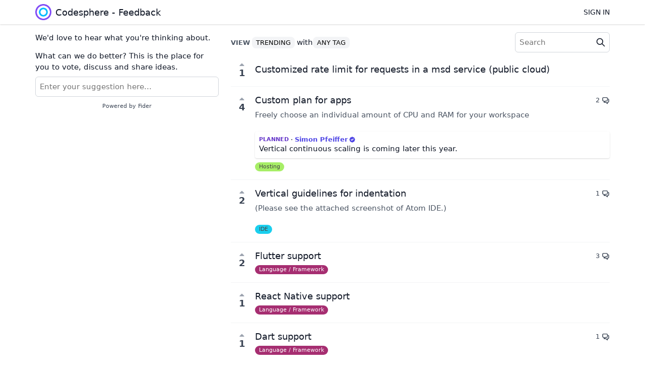

--- FILE ---
content_type: text/html; charset=utf-8
request_url: https://feedback.codesphere.com/
body_size: 4896
content:
<!DOCTYPE html>
<html lang="en">
<head>
  <meta charset="utf-8"/>
  <meta name="viewport" content="width=device-width, initial-scale=1">
  <link rel="icon" href="https://feedback.codesphere.com/static/favicon/logos/O2jTNM4qlaKmdzBt6ftuicosh0DhePDRhrF1xf3hxHRtdQQ0x4Ha5dIKSxrtiOwc-symbol-lightanddark.png?size=64" sizes="64x64" type="image/png">
  <link rel="icon" href="https://feedback.codesphere.com/static/favicon/logos/O2jTNM4qlaKmdzBt6ftuicosh0DhePDRhrF1xf3hxHRtdQQ0x4Ha5dIKSxrtiOwc-symbol-lightanddark.png?size=192" sizes="192x192" type="image/png">
  <link rel="apple-touch-icon" href="https://feedback.codesphere.com/static/favicon/logos/O2jTNM4qlaKmdzBt6ftuicosh0DhePDRhrF1xf3hxHRtdQQ0x4Ha5dIKSxrtiOwc-symbol-lightanddark.png?size=180&bg=white" sizes="180x180" type="image/png">
  
    <link rel="canonical" href="https://feedback.codesphere.com" />
  
  
    
      <link rel="stylesheet" href="https://feedback.codesphere.com/assets/css/main.829f8c69531c54c4c1d5.css" />
    
  
  
  
    
      
      <link rel="preload" href="https://feedback.codesphere.com/assets/js/locale-en-client-json.9136fadbb4df175db4f8.js" as="script" />
    
  
    
      <link rel="preload" href="https://feedback.codesphere.com/assets/css/Home.page.6ce5f791a2b8aa5f63bf.css" as="style" />
      <link rel="preload" href="https://feedback.codesphere.com/assets/js/768.7629a9eaa784817f12d8.js" as="script" />
    
  

  <title>Codesphere - Feedback</title>
  <meta name="description" content="We&#39;d love to hear what you&#39;re thinking about. What can we do better? This is the place for you to vote, discuss and share posts." />
  <meta property="og:title" content="Codesphere - Feedback" />
  <meta property="og:description" content="We&#39;d love to hear what you&#39;re thinking about. What can we do better? This is the place for you to vote, discuss and share posts." />
  <meta property="og:type" content="website" />
  <meta property="og:url" content="https://feedback.codesphere.com/" />
  <meta property="og:image" content="https://feedback.codesphere.com/static/images/logos/O2jTNM4qlaKmdzBt6ftuicosh0DhePDRhrF1xf3hxHRtdQQ0x4Ha5dIKSxrtiOwc-symbol-lightanddark.png?size=200">
</head>
<body>
  
<noscript class="container page">
  <div class="mt-8">
    <h2 class="text-display2">Please enable JavaScript</h2>
    <p>This website requires JavaScript, please enable and reload the page.</p>
  </div>
</noscript>


  <div id="root"></div><div id="root-modal"></div><div id="root-toastify"></div>

  <script id="server-data" type="application/json">
     
  {"contextID":"XE250KPMpsFGIfRLcb5qSb1j403hsdcm","description":"We'd love to hear what you're thinking about. What can we do better? This is the place for you to vote, discuss and share posts.","props":{"countPerStatus":{"completed":19,"declined":5,"deleted":6,"open":18,"planned":3,"started":1},"posts":[{"id":52,"number":52,"title":"Customized rate limit for requests in a msd service (public cloud)","slug":"customized-rate-limit-for-requests-in-a-msd-service-public-cloud","description":"","createdAt":"2025-12-21T11:24:05.052046Z","user":{"id":39,"name":"Jan-David Wiederstein","role":"visitor","avatarURL":"https://feedback.codesphere.com/static/avatars/gravatar/39/Jan-David%20Wiederstein","status":"active"},"hasVoted":false,"votesCount":1,"commentsCount":0,"status":"open","tags":[]},{"id":1,"number":1,"title":"Custom plan for apps","slug":"custom-plan-for-apps","description":"Freely choose an individual amount of CPU and RAM for your workspace","createdAt":"2021-06-14T23:10:16.339973Z","user":{"id":3,"name":"Christian Siemoneit","role":"visitor","avatarURL":"https://feedback.codesphere.com/static/avatars/gravatar/3/Christian%20Siemoneit","status":"active"},"hasVoted":false,"votesCount":4,"commentsCount":2,"status":"planned","response":{"text":"Vertical continuous scaling is coming later this year.","respondedAt":"2024-07-10T06:51:13.672927Z","user":{"id":26,"name":"Simon Pfeiffer","role":"administrator","avatarURL":"https://feedback.codesphere.com/static/avatars/gravatar/26/Simon%20Pfeiffer","status":"active"},"original":null},"tags":["hosting"]},{"id":3,"number":3,"title":"Vertical guidelines for indentation","slug":"vertical-guidelines-for-indentation","description":"(Please see the attached screenshot of Atom IDE.)","createdAt":"2021-06-15T13:09:57.341555Z","user":{"id":4,"name":"Roman Frolov","role":"visitor","avatarURL":"https://feedback.codesphere.com/static/images/avatars/GiwK94sOt61kLXorwDTqvYAY7gAxYYSRML2WXHRyHW8kQBaxFBrtInxiZFE9Zmmb-1606499652394.jpeg","status":"active"},"hasVoted":false,"votesCount":2,"commentsCount":1,"status":"open","tags":["ide"]},{"id":7,"number":7,"title":"Flutter support","slug":"flutter-support","description":"","createdAt":"2021-06-15T13:12:02.958066Z","user":{"id":4,"name":"Roman Frolov","role":"visitor","avatarURL":"https://feedback.codesphere.com/static/images/avatars/GiwK94sOt61kLXorwDTqvYAY7gAxYYSRML2WXHRyHW8kQBaxFBrtInxiZFE9Zmmb-1606499652394.jpeg","status":"active"},"hasVoted":false,"votesCount":2,"commentsCount":3,"status":"open","tags":["language-framework"]},{"id":8,"number":8,"title":"React Native support","slug":"react-native-support","description":"","createdAt":"2021-06-15T13:12:09.516154Z","user":{"id":4,"name":"Roman Frolov","role":"visitor","avatarURL":"https://feedback.codesphere.com/static/images/avatars/GiwK94sOt61kLXorwDTqvYAY7gAxYYSRML2WXHRyHW8kQBaxFBrtInxiZFE9Zmmb-1606499652394.jpeg","status":"active"},"hasVoted":false,"votesCount":1,"commentsCount":0,"status":"open","tags":["language-framework"]},{"id":9,"number":9,"title":"Dart support","slug":"dart-support","description":"","createdAt":"2021-06-15T13:12:19.676564Z","user":{"id":4,"name":"Roman Frolov","role":"visitor","avatarURL":"https://feedback.codesphere.com/static/images/avatars/GiwK94sOt61kLXorwDTqvYAY7gAxYYSRML2WXHRyHW8kQBaxFBrtInxiZFE9Zmmb-1606499652394.jpeg","status":"active"},"hasVoted":false,"votesCount":1,"commentsCount":1,"status":"open","tags":["language-framework"]},{"id":11,"number":11,"title":"Help button","slug":"help-button","description":"Help button which opens a form where you can submit an error by attaching text or a screenshot.","createdAt":"2021-06-15T13:13:50.019367Z","user":{"id":4,"name":"Roman Frolov","role":"visitor","avatarURL":"https://feedback.codesphere.com/static/images/avatars/GiwK94sOt61kLXorwDTqvYAY7gAxYYSRML2WXHRyHW8kQBaxFBrtInxiZFE9Zmmb-1606499652394.jpeg","status":"active"},"hasVoted":false,"votesCount":3,"commentsCount":0,"status":"open","tags":["ide"]},{"id":12,"number":12,"title":"Conda support","slug":"conda-support","description":"","createdAt":"2021-06-15T13:14:08.844419Z","user":{"id":4,"name":"Roman Frolov","role":"visitor","avatarURL":"https://feedback.codesphere.com/static/images/avatars/GiwK94sOt61kLXorwDTqvYAY7gAxYYSRML2WXHRyHW8kQBaxFBrtInxiZFE9Zmmb-1606499652394.jpeg","status":"active"},"hasVoted":false,"votesCount":1,"commentsCount":0,"status":"open","tags":["language-framework"]},{"id":16,"number":16,"title":"Upload/Download files","slug":"upload-download-files","description":"","createdAt":"2021-07-12T00:15:41.233089Z","user":{"id":10,"name":"Lior Ben-David","role":"visitor","avatarURL":"https://feedback.codesphere.com/static/avatars/gravatar/10/Lior%20Ben-David","status":"active"},"hasVoted":false,"votesCount":3,"commentsCount":1,"status":"started","response":{"text":"","respondedAt":"2024-06-05T07:56:03.664119Z","user":{"id":26,"name":"Simon Pfeiffer","role":"administrator","avatarURL":"https://feedback.codesphere.com/static/avatars/gravatar/26/Simon%20Pfeiffer","status":"active"},"original":null},"tags":["ide"]},{"id":17,"number":17,"title":"An ability to share a link to a specific file","slug":"an-ability-to-share-a-link-to-a-specific-file","description":"","createdAt":"2021-07-19T08:46:38.021188Z","user":{"id":4,"name":"Roman Frolov","role":"visitor","avatarURL":"https://feedback.codesphere.com/static/images/avatars/GiwK94sOt61kLXorwDTqvYAY7gAxYYSRML2WXHRyHW8kQBaxFBrtInxiZFE9Zmmb-1606499652394.jpeg","status":"active"},"hasVoted":false,"votesCount":0,"commentsCount":0,"status":"open","tags":["ide"]},{"id":21,"number":21,"title":"Add warning, as soon as free tier is no longer able to power your app","slug":"add-warning-as-soon-as-free-tier-is-no-longer-able-to-power-your-app","description":"","createdAt":"2021-08-26T17:04:57.952946Z","user":{"id":13,"name":"Anonymous","role":"visitor","avatarURL":"https://feedback.codesphere.com/static/avatars/gravatar/13/Anonymous","status":"active"},"hasVoted":false,"votesCount":3,"commentsCount":0,"status":"open","tags":[]},{"id":26,"number":26,"title":"Configure Git pre-config hooks","slug":"configure-git-pre-config-hooks","description":"","createdAt":"2022-02-25T14:11:18.215245Z","user":{"id":4,"name":"Roman Frolov","role":"visitor","avatarURL":"https://feedback.codesphere.com/static/images/avatars/GiwK94sOt61kLXorwDTqvYAY7gAxYYSRML2WXHRyHW8kQBaxFBrtInxiZFE9Zmmb-1606499652394.jpeg","status":"active"},"hasVoted":false,"votesCount":0,"commentsCount":0,"status":"open","tags":["ide"]},{"id":28,"number":28,"title":"Gherkin for BDD","slug":"gherkin-for-bdd","description":"Gherkin for behavior driven development and testing!","createdAt":"2023-02-13T12:38:01.301401Z","user":{"id":23,"name":"Wolfgang Kotowski","role":"visitor","avatarURL":"https://feedback.codesphere.com/static/avatars/gravatar/23/Wolfgang%20Kotowski","status":"active"},"hasVoted":false,"votesCount":1,"commentsCount":1,"status":"open","tags":["language-framework"]},{"id":32,"number":32,"title":"AI helps you solve build errors","slug":"ai-helps-you-solve-build-errors","description":"If you have an error in the build stage an AI suggests how to fix the error","createdAt":"2023-04-25T09:27:17.472406Z","user":{"id":24,"name":"Jonas Zipprick","role":"administrator","avatarURL":"https://feedback.codesphere.com/static/avatars/gravatar/24/Jonas%20Zipprick","status":"active"},"hasVoted":false,"votesCount":1,"commentsCount":0,"status":"open","tags":["hosting"]},{"id":33,"number":33,"title":"search needs more options","slug":"search-needs-more-options","description":"match case, whole-word search, regex mode","createdAt":"2023-04-28T10:44:44.808351Z","user":{"id":25,"name":"Elias Groll","role":"administrator","avatarURL":"https://feedback.codesphere.com/static/avatars/gravatar/25/Elias%20Groll","status":"active"},"hasVoted":false,"votesCount":1,"commentsCount":0,"status":"open","tags":["ide"]},{"id":34,"number":34,"title":"be able to ask chatgpt in the search about files","slug":"be-able-to-ask-chatgpt-in-the-search-about-files","description":"","createdAt":"2023-04-28T10:45:22.534816Z","user":{"id":25,"name":"Elias Groll","role":"administrator","avatarURL":"https://feedback.codesphere.com/static/avatars/gravatar/25/Elias%20Groll","status":"active"},"hasVoted":false,"votesCount":1,"commentsCount":0,"status":"open","tags":["ide"]},{"id":40,"number":40,"title":"Allow copying multiple environment variables at once","slug":"allow-copying-multiple-environment-variables-at-once","description":"It's annoying to add multiple environment variables one by one.","createdAt":"2023-08-10T08:50:04.52145Z","user":{"id":26,"name":"Simon Pfeiffer","role":"administrator","avatarURL":"https://feedback.codesphere.com/static/avatars/gravatar/26/Simon%20Pfeiffer","status":"active"},"hasVoted":false,"votesCount":2,"commentsCount":0,"status":"planned","response":{"text":"We are planning a central vault type of feature that allows for easier usage of env vars across workspaces.","respondedAt":"2025-03-12T10:28:50.829024Z","user":{"id":26,"name":"Simon Pfeiffer","role":"administrator","avatarURL":"https://feedback.codesphere.com/static/avatars/gravatar/26/Simon%20Pfeiffer","status":"active"},"original":null},"tags":[]},{"id":43,"number":43,"title":"Emergency Kill Switch","slug":"emergency-kill-switch","description":"Hi Codesphere, I would strongly recommend the team add a feature of an emergency killswitch to kill any user-opened functions.\n\nI once mistakenly ran a recursive command in the CI which made my whole workspace unresponsive. I tried to recover it in every way but failed to do so. I finally had to delete that workspace and create a new one completely. This is not an option in production because now I have to wait for the new workspace to create, and would have to set up all secret environment variables from scratch.\n\nThis leads to a huge downtime, so I'd really recommend this feature where I am able to cancel all such functions and instantly recover my site!","createdAt":"2024-04-17T06:34:18.241071Z","user":{"id":34,"name":"Sancho Godinho","role":"visitor","avatarURL":"https://feedback.codesphere.com/static/avatars/gravatar/34/Sancho%20Godinho","status":"active"},"hasVoted":false,"votesCount":1,"commentsCount":1,"status":"open","tags":[]},{"id":44,"number":44,"title":"\"Waiting for nix installation. This might take some time\" error","slug":"waiting-for-nix-installation-this-might-take-some-time-error","description":"Very long time to create a environment\n\"Waiting for nix installation. This might take some time.\"","createdAt":"2024-11-23T03:25:14.797288Z","user":{"id":36,"name":"zorakgamer","role":"visitor","avatarURL":"https://feedback.codesphere.com/static/avatars/gravatar/36/zorakgamer","status":"active"},"hasVoted":false,"votesCount":2,"commentsCount":0,"status":"planned","response":{"text":"We are aware if this bottleneck and we are currently exploring solutions - will update again once we have more details to share.","respondedAt":"2025-03-12T10:45:55.389253Z","user":{"id":26,"name":"Simon Pfeiffer","role":"administrator","avatarURL":"https://feedback.codesphere.com/static/avatars/gravatar/26/Simon%20Pfeiffer","status":"active"},"original":null},"tags":[]},{"id":49,"number":49,"title":"Dependency-Based Service Startup (MSD) with Health Check Conditions","slug":"dependency-based-service-startup-msd-with-health-check-conditions","description":"Description: it would be helpful in some cases when a service depends on another service. Right now all services are starting at the same time and when i need to start a service a bit later bc it depends on other services then i add \"sleep 10 \u0026\u0026\" to the command right now.\n\nI know that feature from a process scheduler applications like  'process-compose' and docker where i can set up very customizable service conditions.","createdAt":"2025-04-09T10:48:36.588223Z","user":{"id":39,"name":"Jan-David Wiederstein","role":"visitor","avatarURL":"https://feedback.codesphere.com/static/avatars/gravatar/39/Jan-David%20Wiederstein","status":"active"},"hasVoted":false,"votesCount":1,"commentsCount":0,"status":"open","tags":[]},{"id":50,"number":50,"title":"Syntax highlighting for nix files","slug":"syntax-highlighting-for-nix-files","description":"maybe nix is a bit niche bu codesphere has nix integrated in workspaces.","createdAt":"2025-04-09T10:56:44.783473Z","user":{"id":39,"name":"Jan-David Wiederstein","role":"visitor","avatarURL":"https://feedback.codesphere.com/static/avatars/gravatar/39/Jan-David%20Wiederstein","status":"active"},"hasVoted":false,"votesCount":2,"commentsCount":0,"status":"open","tags":[]},{"id":51,"number":51,"title":"uv for python in workspaces","slug":"uv-for-python-in-workspaces","description":"would be nice to have native integration of uv in a workspace instead of pipenv+pyenv because it is simpler to use and more efficient.","createdAt":"2025-11-06T13:23:48.374613Z","user":{"id":39,"name":"Jan-David Wiederstein","role":"visitor","avatarURL":"https://feedback.codesphere.com/static/avatars/gravatar/39/Jan-David%20Wiederstein","status":"active"},"hasVoted":false,"votesCount":1,"commentsCount":0,"status":"open","tags":[]}],"tags":[{"id":2,"name":"Hosting","slug":"hosting","color":"9EED56","isPublic":true},{"id":1,"name":"IDE","slug":"ide","color":"01CAED","isPublic":true},{"id":3,"name":"Language / Framework","slug":"language-framework","color":"9D1761","isPublic":true},{"id":4,"name":"Marketplace","slug":"marketplace","color":"D36264","isPublic":true}]},"sessionID":"Nf3zVVN69s8gAzb8PQRU7rkJeLwEnvcvznY3TbM51kJShEYu","settings":{"assetsURL":"https://feedback.codesphere.com","baseURL":"https://feedback.codesphere.com","domain":"","environment":"production","googleAnalytics":"","hasLegal":false,"locale":"en","mode":"single","oauth":[{"provider":"_rp3wp9sqxt","displayName":"Google","clientID":"289619554492-u77ibh9cnp9ors4pjtukdokk08trvn3k.apps.googleusercontent.com","url":"/oauth/_rp3wp9sqxt","callbackURL":"https://feedback.codesphere.com/oauth/_rp3wp9sqxt/callback","logoBlobKey":"logos/9PHvhCUlwWrLA3xB4cNuzNF4YuXGorZfTjOXnpwGfKjsrVLKhFEkrXCIl0GQI6oa-google__g__logo-svg.png","isCustomProvider":true,"isEnabled":true},{"provider":"_cbh4t3xfp9","displayName":"Github","clientID":"402c2108d7707b5950e4","url":"/oauth/_cbh4t3xfp9","callbackURL":"https://feedback.codesphere.com/oauth/_cbh4t3xfp9/callback","logoBlobKey":"logos/pajB7gBreeKS0JFacmD58y8vrmv1vZEckBfwf3DTsUEiRAmQzNYrEjzmiQFKaz3P-25231.png","isCustomProvider":true,"isEnabled":true},{"provider":"_l3lsboizr5","displayName":"Twitch","clientID":"vgrbynz451wzvg0ylyfoq8d6vgznit","url":"/oauth/_l3lsboizr5","callbackURL":"https://feedback.codesphere.com/oauth/_l3lsboizr5/callback","logoBlobKey":"logos/Te2XQ1lOn8E1NhSQCGF3vdiv0Ucpc8iYkgCuN12HLFLabitWB2UcRSfwGBheEr9C-twitch.png","isCustomProvider":true,"isEnabled":true},{"provider":"_i51axdp3yx","displayName":"Discord","clientID":"847776131264544778","url":"/oauth/_i51axdp3yx","callbackURL":"https://feedback.codesphere.com/oauth/_i51axdp3yx/callback","logoBlobKey":"logos/qTFGL9xu8GZPRF4igcnBpDgnoTPlGdl6PSCHjeB6SObbAcsfj4ovL1yAnPIOwId8-discord.png","isCustomProvider":true,"isEnabled":true},{"provider":"_qftpwvwcd9","displayName":"GitLab","clientID":"652cb5d5d56b88479b4b04c48d43e0be5e9dfafcf84f702a14b20559d3b27911","url":"/oauth/_qftpwvwcd9","callbackURL":"https://feedback.codesphere.com/oauth/_qftpwvwcd9/callback","logoBlobKey":"logos/haInVXjEvodSyYkhxQg6JMJUqgfHVyf95ly6Xp7eGuyc0VyFFx2wiRAMIkqHyMhK-gitlab.png","isCustomProvider":true,"isEnabled":true},{"provider":"_ud0q8zts5t","displayName":"Facebook","clientID":"233738381891239","url":"/oauth/_ud0q8zts5t","callbackURL":"https://feedback.codesphere.com/oauth/_ud0q8zts5t/callback","logoBlobKey":"logos/JI9g6l7aEdy5qZ5us3WWTYyKbZ80FeYBx2ymfWh2mywoT1RVlf3laYNVvUYreXwb-facebook.png","isCustomProvider":true,"isEnabled":true}]},"tenant":{"id":1,"name":"Codesphere - Feedback","subdomain":"default","invitation":"","welcomeMessage":"","cname":"","status":1,"locale":"en","isPrivate":false,"logoBlobKey":"logos/O2jTNM4qlaKmdzBt6ftuicosh0DhePDRhrF1xf3hxHRtdQQ0x4Ha5dIKSxrtiOwc-symbol-lightanddark.png","isEmailAuthAllowed":true},"title":"Codesphere - Feedback"}

  </script>

  

  
  
    
    <script src="https://feedback.codesphere.com/assets/js/runtime.a00487928af651f4c013.js" crossorigin="anonymous"></script>
    
    <script src="https://feedback.codesphere.com/assets/js/common.7e041507e8e43dfc0b0b.js" crossorigin="anonymous"></script>
    
    <script src="https://feedback.codesphere.com/assets/js/vendor.d40920e8415c79409a0b.js" crossorigin="anonymous"></script>
    
    <script src="https://feedback.codesphere.com/assets/js/markdown.d7727c655098a128da3f.js" crossorigin="anonymous"></script>
    
    <script src="https://feedback.codesphere.com/assets/js/main.715ccdf1f73887572bb4.js" crossorigin="anonymous"></script>
    
  

   
    
  
</body>
</html>


--- FILE ---
content_type: text/css; charset=utf-8
request_url: https://feedback.codesphere.com/assets/css/Home.page.6ce5f791a2b8aa5f63bf.css
body_size: -383
content:
#p-home{display:grid;grid-template-columns:1fr;column-gap:0;row-gap:24px}@media only screen and (min-width: 992px){#p-home{grid-template-columns:1fr 1fr 1fr;column-gap:24px;row-gap:0}}#p-home .p-home__welcome-col{background-color:#f3f4f6;padding:8px;border-radius:6px}@media only screen and (min-width: 992px){#p-home .p-home__welcome-col{padding:0;background-color:transparent}}#p-home .p-home__posts-col{grid-column:span 2/span 2}
.c-posts-container__header{display:grid;grid-template-columns:1fr 1fr 1fr 1fr;row-gap:12px}.c-posts-container__filter-col{grid-column:span 3/span 3;display:flex;flex-direction:column}.c-posts-container__filter-col>*+*{margin-left:0;margin-top:4px}@media only screen and (min-width: 768px){.c-posts-container__filter-col{flex-direction:row}.c-posts-container__filter-col>*+*{margin-left:4px;margin-top:0}}.c-posts-container__search-col{grid-auto-columns:auto}.c-posts-container__search-col:first-child{grid-column:1/-1}


--- FILE ---
content_type: text/javascript; charset=utf-8
request_url: https://feedback.codesphere.com/assets/js/main.715ccdf1f73887572bb4.js
body_size: 9115
content:
/*! For license information please see main.715ccdf1f73887572bb4.js.LICENSE.txt */
(self.webpackChunkfider=self.webpackChunkfider||[]).push([[179],{2167:function(e,t,n){var r={"./de/client.json":[345,795],"./en/client.json":[1442,673],"./fr/client.json":[7244,474],"./pt-BR/client.json":[7698,446]};function o(e){if(!n.o(r,e))return Promise.resolve().then((function(){var t=new Error("Cannot find module '"+e+"'");throw t.code="MODULE_NOT_FOUND",t}));var t=r[e],o=t[0];return n.e(t[1]).then((function(){return n.t(o,23)}))}o.keys=function(){return Object.keys(r)},o.id=2167,e.exports=o},4869:function(e,t,n){"use strict";n.d(t,{P:function(){return u},K:function(){return o}});var r=n(7294);function o(e,t){const n=(0,r.useRef)();(0,r.useEffect)((()=>{n.current=e})),(0,r.useEffect)((()=>{const e=window.setTimeout((function(){n.current&&n.current()}),t);return function(){window.clearTimeout(e)}}),[t])}var i=n(7556);const u=()=>(0,r.useContext)(i.z1)},1229:function(e,t,n){"use strict";var r=n(7294),o=n(3935);const i=(e,t=10)=>new Promise(((n,r)=>{e().then(n).catch((o=>{setTimeout((()=>{1!==t?i(e,t-1).then(n,r):r(new Error(`${o} after 10 retries`))}),500)}))})),u=e=>(0,r.lazy)((()=>i((()=>e())))),a=u((()=>Promise.all([n.e(768),n.e(65)]).then(n.bind(n,2768)))),c=u((()=>n.e(130).then(n.bind(n,3075)))),s=u((()=>n.e(560).then(n.bind(n,9491)))),l=u((()=>n.e(439).then(n.bind(n,3789)))),f=u((()=>n.e(91).then(n.bind(n,1280)))),d=u((()=>n.e(400).then(n.bind(n,2362)))),h=u((()=>n.e(826).then(n.bind(n,67)))),p=u((()=>n.e(753).then(n.bind(n,3820)))),b=u((()=>n.e(467).then(n.bind(n,6208)))),v=u((()=>n.e(870).then(n.bind(n,6845)))),m=u((()=>n.e(247).then(n.bind(n,9598)))),g=u((()=>n.e(841).then(n.bind(n,4298)))),y=u((()=>Promise.all([n.e(768),n.e(542)]).then(n.bind(n,2084)))),w=u((()=>n.e(536).then(n.bind(n,4458)))),x=u((()=>n.e(427).then(n.bind(n,6755)))),A=u((()=>n.e(629).then(n.bind(n,4303)))),E=u((()=>n.e(517).then(n.bind(n,6117)))),k=u((()=>n.e(285).then(n.bind(n,2703)))),C=(e,t,n=!0)=>(e=e.replace("/","/").replace(":number","\\d+").replace(":string",".+").replace("*","/?.*"),{regex:new RegExp(`^${e}$`),component:t,showHeader:n}),j=[C("",a),C("/posts/:number*",c),C("/admin/members",s),C("/admin/tags",l),C("/admin/privacy",f),C("/admin/export",d),C("/admin/invitations",h),C("/admin/authentication",p),C("/admin/advanced",b),C("/admin",v),C("/terms",k,!1),C("/privacy",k,!1),C("/signin",m,!1),C("/signup",g,!1),C("/signin/verify",y),C("/invite/verify",y),C("/notifications",w),C("/settings",x),C("/oauth/:string/echo",A,!1),C("/_design",E)];var O=n(6556),_=n(7556),S=n(361);const F=()=>r.createElement("div",{className:"page"},r.createElement(O.aN,null)),P=e=>{_.gt.isProduction()&&(console.error(e),_.Nw.logError(`react.ErrorBoundary: ${e.message}`,e))};window.addEventListener("unhandledrejection",(e=>{e.reason instanceof Error?_.Nw.logError(`window.unhandledrejection: ${e.reason.message}`,e.reason):e.reason&&_.Nw.logError(`window.unhandledrejection: ${e.reason.toString()}`)})),window.addEventListener("error",(e=>{e.error&&e.colno>0&&e.lineno>0&&_.Nw.logError(`window.error: ${e.message}`,e.error)}));const T=e=>{const t=((e,t=j)=>{e.length>0&&"/"===e.charAt(e.length-1)&&(e=e.substring(0,e.length-1));for(const n of t)if(n&&n.regex.test(e))return n;throw new Error(`Component not found for route ${e}.`)})(location.pathname);document.body.className=(0,_.NW)({"is-authenticated":N.session.isAuthenticated,"is-staff":N.session.isAuthenticated&&N.session.user.isCollaborator}),o.render(r.createElement(r.StrictMode,null,r.createElement(O.SV,{onError:P},r.createElement(S.bd,{i18n:e},r.createElement(_.z1.Provider,{value:N},t.showHeader&&r.createElement(O.h4,null),r.createElement(r.Suspense,{fallback:r.createElement(F,null)},r.createElement(t.component,N.session.props)))))),document.getElementById("root"))},N=_.gt.initialize();n.nc=N.session.contextID,n.p=`${N.settings.assetsURL}/assets/`,(0,_.Z6)(N.currentLocale).then(T).catch(T)},1240:function(e,t,n){"use strict";n.d(t,{m:function(){return u}});var r=n(7294),o=n(6556),i=n(4869);const u=e=>{const t=(0,i.P)();return r.createElement("div",{id:"p-error",className:"container page"},r.createElement("div",{className:"w-max-7xl mx-auto"},r.createElement("div",{className:"h-20 text-center mb-4"},r.createElement(o.rZ,{size:100,useFiderIfEmpty:!0})),r.createElement("h1",{className:"text-display"},"Shoot! Well, this is unexpected…"),r.createElement("p",null,"An error has occurred and we're working to fix the problem!"),t.settings&&r.createElement("span",null,"Take me back to"," ",r.createElement("a",{className:"text-link",href:t.settings.baseURL},t.settings.baseURL)," ","home page.")),e.showDetails&&r.createElement("pre",null,e.error.toString(),e.errorInfo.componentStack))}},3179:function(e){"use strict";function t(e,n,r,o){this.message=e,this.expected=n,this.found=r,this.location=o,this.name="SyntaxError","function"==typeof Error.captureStackTrace&&Error.captureStackTrace(this,t)}!function(e,t){function n(){this.constructor=e}n.prototype=t.prototype,e.prototype=new n}(t,Error),t.buildMessage=function(e,t){var n={literal:function(e){return'"'+o(e.text)+'"'},class:function(e){var t,n="";for(t=0;t<e.parts.length;t++)n+=e.parts[t]instanceof Array?i(e.parts[t][0])+"-"+i(e.parts[t][1]):i(e.parts[t]);return"["+(e.inverted?"^":"")+n+"]"},any:function(e){return"any character"},end:function(e){return"end of input"},other:function(e){return e.description}};function r(e){return e.charCodeAt(0).toString(16).toUpperCase()}function o(e){return e.replace(/\\/g,"\\\\").replace(/"/g,'\\"').replace(/\0/g,"\\0").replace(/\t/g,"\\t").replace(/\n/g,"\\n").replace(/\r/g,"\\r").replace(/[\x00-\x0F]/g,(function(e){return"\\x0"+r(e)})).replace(/[\x10-\x1F\x7F-\x9F]/g,(function(e){return"\\x"+r(e)}))}function i(e){return e.replace(/\\/g,"\\\\").replace(/\]/g,"\\]").replace(/\^/g,"\\^").replace(/-/g,"\\-").replace(/\0/g,"\\0").replace(/\t/g,"\\t").replace(/\n/g,"\\n").replace(/\r/g,"\\r").replace(/[\x00-\x0F]/g,(function(e){return"\\x0"+r(e)})).replace(/[\x10-\x1F\x7F-\x9F]/g,(function(e){return"\\x"+r(e)}))}return"Expected "+function(e){var t,r,o,i=new Array(e.length);for(t=0;t<e.length;t++)i[t]=(o=e[t],n[o.type](o));if(i.sort(),i.length>0){for(t=1,r=1;t<i.length;t++)i[t-1]!==i[t]&&(i[r]=i[t],r++);i.length=r}switch(i.length){case 1:return i[0];case 2:return i[0]+" or "+i[1];default:return i.slice(0,-1).join(", ")+", or "+i[i.length-1]}}(e)+" but "+function(e){return e?'"'+o(e)+'"':"end of input"}(t)+" found."},e.exports={SyntaxError:t,parse:function(e,n){n=void 0!==n?n:{};var r,o={},i={start:Ae},u=Ae,a=ve("#",!1),c=function(){return Be[0]},s=function(e){return e.join("")},l="{",f=ve("{",!1),d="}",h=ve("}",!1),p=",",b=ve(",",!1),v="select",m=ve("select",!1),g="plural",y=ve("plural",!1),w="selectordinal",x=ve("selectordinal",!1),A=ge("identifier"),E=/^[^\t-\r \x85\u200E\u200F\u2028\u2029!-\/:-@[-\^`{-~\xA1-\xA7\xA9\xAB\xAC\xAE\xB0\xB1\xB6\xBB\xBF\xD7\xF7\u2010-\u2027\u2030-\u203E\u2041-\u2053\u2055-\u205E\u2190-\u245F\u2500-\u2775\u2794-\u2BFF\u2E00-\u2E7F\u3001-\u3003\u3008-\u3020\u3030\uFD3E\uFD3F\uFE45\uFE46]/,k=me([["\t","\r"]," ","","‎","‏","\u2028","\u2029",["!","/"],[":","@"],["[","^"],"`",["{","~"],["¡","§"],"©","«","¬","®","°","±","¶","»","¿","×","÷",["‐","‧"],["‰","‾"],["⁁","⁓"],["⁕","⁞"],["←","⑟"],["─","❵"],["➔","⯿"],["⸀","⹿"],["、","〃"],["〈","〠"],"〰","﴾","﴿","﹅","﹆"],!0,!1),C=function(e,t){return{key:e,tokens:t}},j=ge("plural offset"),O="offset",_=ve("offset",!1),S=ve(":",!1),F=ve("=",!1),P="number",T=ve("number",!1),N="date",B=ve("date",!1),I="time",R=ve("time",!1),Z="spellout",L=ve("spellout",!1),M="ordinal",$=ve("ordinal",!1),D="duration",U=ve("duration",!1),z=ge("a valid (strict) function parameter"),q=/^[^'{}]/,W=me(["'","{","}"],!0,!1),Y="'",H=ve("'",!1),V=ge("doubled apostrophe"),K=ve("''",!1),G=/^[^']/,J=me(["'"],!0,!1),Q=ve("'{",!1),X=ve("'}",!1),ee=ge("escaped string"),te=ve("'#",!1),ne=ge("plain char"),re=/^[^{}#\0-\x08\x0E-\x1F\x7F]/,oe=me(["{","}","#",["\0","\b"],["",""],""],!0,!1),ie=ge("integer"),ue=/^[0-9]/,ae=me([["0","9"]],!1,!1),ce=ge("white space"),se=/^[\t-\r \x85\u200E\u200F\u2028\u2029]/,le=me([["\t","\r"]," ","","‎","‏","\u2028","\u2029"],!1,!1),fe=0,de=[{line:1,column:1}],he=0,pe=[],be=0;if("startRule"in n){if(!(n.startRule in i))throw new Error("Can't start parsing from rule \""+n.startRule+'".');u=i[n.startRule]}function ve(e,t){return{type:"literal",text:e,ignoreCase:t}}function me(e,t,n){return{type:"class",parts:e,inverted:t,ignoreCase:n}}function ge(e){return{type:"other",description:e}}function ye(t){var n,r=de[t];if(r)return r;for(n=t-1;!de[n];)n--;for(r={line:(r=de[n]).line,column:r.column};n<t;)10===e.charCodeAt(n)?(r.line++,r.column=1):r.column++,n++;return de[t]=r,r}function we(e,t){var n=ye(e),r=ye(t);return{start:{offset:e,line:n.line,column:n.column},end:{offset:t,line:r.line,column:r.column}}}function xe(e){fe<he||(fe>he&&(he=fe,pe=[]),pe.push(e))}function Ae(){var e,t;for(e=[],t=Ee();t!==o;)e.push(t),t=Ee();return e}function Ee(){var t,r,i;if((t=function(){var t,n,r,i;return t=fe,123===e.charCodeAt(fe)?(n=l,fe++):(n=o,0===be&&xe(f)),n!==o&&Ne()!==o&&(r=ke())!==o&&Ne()!==o?(125===e.charCodeAt(fe)?(i=d,fe++):(i=o,0===be&&xe(h)),i!==o?t=n={type:"argument",arg:r}:(fe=t,t=o)):(fe=t,t=o),t}())===o&&(t=function(){var t,r,i,u,a,c,s,g,y,w,x,A;if(t=fe,123===e.charCodeAt(fe)?(r=l,fe++):(r=o,0===be&&xe(f)),r!==o)if(Ne()!==o)if((i=ke())!==o)if(Ne()!==o)if(44===e.charCodeAt(fe)?(u=p,fe++):(u=o,0===be&&xe(b)),u!==o)if(Ne()!==o)if(fe,e.substr(fe,6)===v?(a=v,fe+=6):(a=o,0===be&&xe(m)),a!==o&&(A=a,n.strict&&Be.unshift(!1),a=A),a!==o)if((a=Ne())!==o)if(44===e.charCodeAt(fe)?(c=p,fe++):(c=o,0===be&&xe(b)),c!==o)if(Ne()!==o){if(s=[],(g=Ce())!==o)for(;g!==o;)s.push(g),g=Ce();else s=o;s!==o&&(g=Ne())!==o?(125===e.charCodeAt(fe)?(y=d,fe++):(y=o,0===be&&xe(h)),y!==o?(w=i,x=s,n.strict&&Be.shift(),t=r={type:"select",arg:w,cases:x}):(fe=t,t=o)):(fe=t,t=o)}else fe=t,t=o;else fe=t,t=o;else fe=t,t=o;else fe=t,t=o;else fe=t,t=o;else fe=t,t=o;else fe=t,t=o;else fe=t,t=o;else fe=t,t=o;else fe=t,t=o;return t}())===o&&(t=function(){var t,r,i,u,a,c,s,v,m,A,E,k,C,F,P,T,N;if(t=fe,123===e.charCodeAt(fe)?(r=l,fe++):(r=o,0===be&&xe(f)),r!==o)if(Ne()!==o)if((i=ke())!==o)if(Ne()!==o)if(44===e.charCodeAt(fe)?(u=p,fe++):(u=o,0===be&&xe(b)),u!==o)if(Ne()!==o)if(a=fe,e.substr(fe,6)===g?(c=g,fe+=6):(c=o,0===be&&xe(y)),c===o&&(e.substr(fe,13)===w?(c=w,fe+=13):(c=o,0===be&&xe(x))),c!==o&&(N=c,Be.unshift(!0),c=N),(a=c)!==o)if((c=Ne())!==o)if(44===e.charCodeAt(fe)?(s=p,fe++):(s=o,0===be&&xe(b)),s!==o)if(Ne()!==o)if((v=function(){var t,n,r,i;return be++,t=fe,Ne()!==o?(e.substr(fe,6)===O?(n=O,fe+=6):(n=o,0===be&&xe(_)),n!==o&&Ne()!==o?(58===e.charCodeAt(fe)?(r=":",fe++):(r=o,0===be&&xe(S)),r!==o&&Ne()!==o&&(i=Te())!==o&&Ne()!==o?t=i:(fe=t,t=o)):(fe=t,t=o)):(fe=t,t=o),be--,t===o&&0===be&&xe(j),t}())===o&&(v=null),v!==o){if(m=[],(A=je())!==o)for(;A!==o;)m.push(A),A=je();else m=o;m!==o&&(A=Ne())!==o?(125===e.charCodeAt(fe)?(E=d,fe++):(E=o,0===be&&xe(h)),E!==o?(k=i,F=v,P=m,(T=("selectordinal"===(C=a)?n.ordinal:n.cardinal)||["zero","one","two","few","many","other"])&&T.length&&P.forEach((function(e){if(isNaN(e.key)&&T.indexOf(e.key)<0)throw new Error("Invalid key `"+e.key+"` for argument `"+k+"`. Valid "+C+" keys for this locale are `"+T.join("`, `")+"`, and explicit keys like `=0`.")})),Be.shift(),t=r={type:C,arg:k,offset:F||0,cases:P}):(fe=t,t=o)):(fe=t,t=o)}else fe=t,t=o;else fe=t,t=o;else fe=t,t=o;else fe=t,t=o;else fe=t,t=o;else fe=t,t=o;else fe=t,t=o;else fe=t,t=o;else fe=t,t=o;else fe=t,t=o;else fe=t,t=o;return t}())===o&&(t=function(){var t,r,i,u,a,c,s;return t=fe,123===e.charCodeAt(fe)?(r=l,fe++):(r=o,0===be&&xe(f)),r!==o&&Ne()!==o&&(i=ke())!==o&&Ne()!==o?(44===e.charCodeAt(fe)?(u=p,fe++):(u=o,0===be&&xe(b)),u!==o&&Ne()!==o&&(a=function(){var t,r,i,u,a;return e.substr(fe,6)===P?(t=P,fe+=6):(t=o,0===be&&xe(T)),t===o&&(e.substr(fe,4)===N?(t=N,fe+=4):(t=o,0===be&&xe(B)),t===o&&(e.substr(fe,4)===I?(t=I,fe+=4):(t=o,0===be&&xe(R)),t===o&&(e.substr(fe,8)===Z?(t=Z,fe+=8):(t=o,0===be&&xe(L)),t===o&&(e.substr(fe,7)===M?(t=M,fe+=7):(t=o,0===be&&xe($)),t===o&&(e.substr(fe,8)===D?(t=D,fe+=8):(t=o,0===be&&xe(U)),t===o&&(t=fe,r=fe,be++,e.substr(fe,6)===v?(i=v,fe+=6):(i=o,0===be&&xe(m)),be--,i===o?r=void 0:(fe=r,r=o),r!==o?(i=fe,be++,e.substr(fe,6)===g?(u=g,fe+=6):(u=o,0===be&&xe(y)),be--,u===o?i=void 0:(fe=i,i=o),i!==o?(u=fe,be++,e.substr(fe,13)===w?(a=w,fe+=13):(a=o,0===be&&xe(x)),be--,a===o?u=void 0:(fe=u,u=o),u!==o&&(a=ke())!==o&&(function(e){if(n.strict||/^\d/.test(e))return!1;switch(e.toLowerCase()){case"select":case"plural":case"selectordinal":return!1;default:return!0}}(a)?void 0:o)!==o?t=r=a:(fe=t,t=o)):(fe=t,t=o)):(fe=t,t=o))))))),t}())!==o&&Ne()!==o?((c=function(){var t,r,i,u;if(t=fe,Ne()!==o)if(44===e.charCodeAt(fe)?(r=p,fe++):(r=o,0===be&&xe(b)),r!==o){for(i=[],u=Ee();u!==o;)i.push(u),u=Ee();i!==o&&(u=(u=!n.strict)?void 0:o)!==o?t={tokens:i}:(fe=t,t=o)}else fe=t,t=o;else fe=t,t=o;if(t===o)if(t=fe,Ne()!==o)if(44===e.charCodeAt(fe)?(r=p,fe++):(r=o,0===be&&xe(b)),r!==o){for(i=[],u=_e();u!==o;)i.push(u),u=_e();i!==o?t={tokens:[i.join("")]}:(fe=t,t=o)}else fe=t,t=o;else fe=t,t=o;return t}())===o&&(c=null),c!==o?(125===e.charCodeAt(fe)?(s=d,fe++):(s=o,0===be&&xe(h)),s!==o?t=r={type:"function",arg:i,key:a,param:c}:(fe=t,t=o)):(fe=t,t=o)):(fe=t,t=o)):(fe=t,t=o),t}())===o&&(t=fe,35===e.charCodeAt(fe)?(r="#",fe++):(r=o,0===be&&xe(a)),r!==o&&(i=(i=c())?void 0:o)!==o?t=r={type:"octothorpe"}:(fe=t,t=o),t===o)){if(t=fe,r=[],(i=Pe())!==o)for(;i!==o;)r.push(i),i=Pe();else r=o;r!==o&&(r=s(r)),t=r}return t}function ke(){var t,n,r;if(be++,t=fe,n=[],E.test(e.charAt(fe))?(r=e.charAt(fe),fe++):(r=o,0===be&&xe(k)),r!==o)for(;r!==o;)n.push(r),E.test(e.charAt(fe))?(r=e.charAt(fe),fe++):(r=o,0===be&&xe(k));else n=o;return t=n!==o?e.substring(t,fe):n,be--,t===o&&(n=o,0===be&&xe(A)),t}function Ce(){var e,t,n;return e=fe,Ne()!==o&&(t=ke())!==o&&Ne()!==o&&(n=Oe())!==o?e=C(t,n):(fe=e,e=o),e}function je(){var t,n,r;return t=fe,Ne()!==o&&(n=function(){var t,n,r;return(t=ke())===o&&(t=fe,61===e.charCodeAt(fe)?(n="=",fe++):(n=o,0===be&&xe(F)),n!==o&&(r=Te())!==o?t=n=r:(fe=t,t=o)),t}())!==o&&Ne()!==o&&(r=Oe())!==o?t=C(n,r):(fe=t,t=o),t}function Oe(){var t,n,r,i,u,a;if(t=fe,123===e.charCodeAt(fe)?(n=l,fe++):(n=o,0===be&&xe(f)),n!==o)if(r=fe,(i=Ne())!==o?(u=fe,be++,123===e.charCodeAt(fe)?(a=l,fe++):(a=o,0===be&&xe(f)),be--,a!==o?(fe=u,u=void 0):u=o,u!==o?r=i=[i,u]:(fe=r,r=o)):(fe=r,r=o),r===o&&(r=null),r!==o){for(i=[],u=Ee();u!==o;)i.push(u),u=Ee();i!==o&&(u=Ne())!==o?(125===e.charCodeAt(fe)?(a=d,fe++):(a=o,0===be&&xe(h)),a!==o?t=n=i:(fe=t,t=o)):(fe=t,t=o)}else fe=t,t=o;else fe=t,t=o;return t}function _e(){var t,n,r,i;if(be++,t=fe,n=[],q.test(e.charAt(fe))?(r=e.charAt(fe),fe++):(r=o,0===be&&xe(W)),r!==o)for(;r!==o;)n.push(r),q.test(e.charAt(fe))?(r=e.charAt(fe),fe++):(r=o,0===be&&xe(W));else n=o;if(n!==o&&(n=n.join("")),(t=n)===o&&(t=Se())===o&&(t=fe,39===e.charCodeAt(fe)?(n=Y,fe++):(n=o,0===be&&xe(H)),n!==o&&(r=Fe())!==o?(39===e.charCodeAt(fe)?(i=Y,fe++):(i=o,0===be&&xe(H)),i!==o?t=n=r:(fe=t,t=o)):(fe=t,t=o),t===o))if(t=fe,123===e.charCodeAt(fe)?(n=l,fe++):(n=o,0===be&&xe(f)),n!==o){for(r=[],i=_e();i!==o;)r.push(i),i=_e();r!==o?(125===e.charCodeAt(fe)?(i=d,fe++):(i=o,0===be&&xe(h)),i!==o?t=n="{"+r.join("")+"}":(fe=t,t=o)):(fe=t,t=o)}else fe=t,t=o;return be--,t===o&&(n=o,0===be&&xe(z)),t}function Se(){var t,n;return be++,t=fe,"''"===e.substr(fe,2)?(n="''",fe+=2):(n=o,0===be&&xe(K)),n!==o&&(n="'"),be--,(t=n)===o&&(n=o,0===be&&xe(V)),t}function Fe(){var t,n,r;if((t=Se())===o){if(t=fe,n=[],G.test(e.charAt(fe))?(r=e.charAt(fe),fe++):(r=o,0===be&&xe(J)),r!==o)for(;r!==o;)n.push(r),G.test(e.charAt(fe))?(r=e.charAt(fe),fe++):(r=o,0===be&&xe(J));else n=o;n!==o&&(n=s(n)),t=n}return t}function Pe(){var t,n;return(t=Se())===o&&(t=function(){var t,n,r,i,u,a;if(be++,(t=function(){var t,n,r,i;if(t=fe,"'{"===e.substr(fe,2)?(n="'{",fe+=2):(n=o,0===be&&xe(Q)),n!==o){for(r=[],i=Fe();i!==o;)r.push(i),i=Fe();r!==o?(39===e.charCodeAt(fe)?(i=Y,fe++):(i=o,0===be&&xe(H)),i!==o?t=n="{"+r.join(""):(fe=t,t=o)):(fe=t,t=o)}else fe=t,t=o;if(t===o)if(t=fe,"'}"===e.substr(fe,2)?(n="'}",fe+=2):(n=o,0===be&&xe(X)),n!==o){for(r=[],i=Fe();i!==o;)r.push(i),i=Fe();r!==o?(39===e.charCodeAt(fe)?(i=Y,fe++):(i=o,0===be&&xe(H)),i!==o?t=n="}"+r.join(""):(fe=t,t=o)):(fe=t,t=o)}else fe=t,t=o;return t}())===o){if(t=fe,n=fe,r=fe,"'#"===e.substr(fe,2)?(i="'#",fe+=2):(i=o,0===be&&xe(te)),i!==o){for(u=[],a=Fe();a!==o;)u.push(a),a=Fe();u!==o?(39===e.charCodeAt(fe)?(a=Y,fe++):(a=o,0===be&&xe(H)),a!==o?r=i="#"+u.join(""):(fe=r,r=o)):(fe=r,r=o)}else fe=r,r=o;r!==o&&(i=(i=c())?void 0:o)!==o?n=r=[r,i]:(fe=n,n=o),n!==o&&(n=n[0]),(t=n)===o&&(39===e.charCodeAt(fe)?(t=Y,fe++):(t=o,0===be&&xe(H)))}return be--,t===o&&(n=o,0===be&&xe(ee)),t}())===o&&(t=fe,35===e.charCodeAt(fe)?(n="#",fe++):(n=o,0===be&&xe(a)),n!==o&&(Be[0]?o:void 0)!==o?t=n=n:(fe=t,t=o),t===o&&(t=function(){var t;return be++,re.test(e.charAt(fe))?(t=e.charAt(fe),fe++):(t=o,0===be&&xe(oe)),be--,t===o&&0===be&&xe(ne),t}())),t}function Te(){var t,n,r;if(be++,t=fe,n=[],ue.test(e.charAt(fe))?(r=e.charAt(fe),fe++):(r=o,0===be&&xe(ae)),r!==o)for(;r!==o;)n.push(r),ue.test(e.charAt(fe))?(r=e.charAt(fe),fe++):(r=o,0===be&&xe(ae));else n=o;return t=n!==o?e.substring(t,fe):n,be--,t===o&&(n=o,0===be&&xe(ie)),t}function Ne(){var t,n,r;for(be++,t=fe,n=[],se.test(e.charAt(fe))?(r=e.charAt(fe),fe++):(r=o,0===be&&xe(le));r!==o;)n.push(r),se.test(e.charAt(fe))?(r=e.charAt(fe),fe++):(r=o,0===be&&xe(le));return t=n!==o?e.substring(t,fe):n,be--,t===o&&(n=o,0===be&&xe(ce)),t}var Be=[!1];if((r=u())!==o&&fe===e.length)return r;throw r!==o&&fe<e.length&&xe({type:"end"}),function(e,n,r){return new t(t.buildMessage(e,n),e,n,r)}(pe,he<e.length?e.charAt(he):null,he<e.length?we(he,he+1):we(he,he))}}},7418:function(e){"use strict";var t=Object.getOwnPropertySymbols,n=Object.prototype.hasOwnProperty,r=Object.prototype.propertyIsEnumerable;function o(e){if(null==e)throw new TypeError("Object.assign cannot be called with null or undefined");return Object(e)}e.exports=function(){try{if(!Object.assign)return!1;var e=new String("abc");if(e[5]="de","5"===Object.getOwnPropertyNames(e)[0])return!1;for(var t={},n=0;n<10;n++)t["_"+String.fromCharCode(n)]=n;if("0123456789"!==Object.getOwnPropertyNames(t).map((function(e){return t[e]})).join(""))return!1;var r={};return"abcdefghijklmnopqrst".split("").forEach((function(e){r[e]=e})),"abcdefghijklmnopqrst"===Object.keys(Object.assign({},r)).join("")}catch(e){return!1}}()?Object.assign:function(e,i){for(var u,a,c=o(e),s=1;s<arguments.length;s++){for(var l in u=Object(arguments[s]))n.call(u,l)&&(c[l]=u[l]);if(t){a=t(u);for(var f=0;f<a.length;f++)r.call(u,a[f])&&(c[a[f]]=u[a[f]])}}return c}},53:function(e,t){"use strict";var n,r,o,i;if("object"==typeof performance&&"function"==typeof performance.now){var u=performance;t.unstable_now=function(){return u.now()}}else{var a=Date,c=a.now();t.unstable_now=function(){return a.now()-c}}if("undefined"==typeof window||"function"!=typeof MessageChannel){var s=null,l=null,f=function(){if(null!==s)try{var e=t.unstable_now();s(!0,e),s=null}catch(e){throw setTimeout(f,0),e}};n=function(e){null!==s?setTimeout(n,0,e):(s=e,setTimeout(f,0))},r=function(e,t){l=setTimeout(e,t)},o=function(){clearTimeout(l)},t.unstable_shouldYield=function(){return!1},i=t.unstable_forceFrameRate=function(){}}else{var d=window.setTimeout,h=window.clearTimeout;if("undefined"!=typeof console){var p=window.cancelAnimationFrame;"function"!=typeof window.requestAnimationFrame&&console.error("This browser doesn't support requestAnimationFrame. Make sure that you load a polyfill in older browsers. https://reactjs.org/link/react-polyfills"),"function"!=typeof p&&console.error("This browser doesn't support cancelAnimationFrame. Make sure that you load a polyfill in older browsers. https://reactjs.org/link/react-polyfills")}var b=!1,v=null,m=-1,g=5,y=0;t.unstable_shouldYield=function(){return t.unstable_now()>=y},i=function(){},t.unstable_forceFrameRate=function(e){0>e||125<e?console.error("forceFrameRate takes a positive int between 0 and 125, forcing frame rates higher than 125 fps is not supported"):g=0<e?Math.floor(1e3/e):5};var w=new MessageChannel,x=w.port2;w.port1.onmessage=function(){if(null!==v){var e=t.unstable_now();y=e+g;try{v(!0,e)?x.postMessage(null):(b=!1,v=null)}catch(e){throw x.postMessage(null),e}}else b=!1},n=function(e){v=e,b||(b=!0,x.postMessage(null))},r=function(e,n){m=d((function(){e(t.unstable_now())}),n)},o=function(){h(m),m=-1}}function A(e,t){var n=e.length;e.push(t);e:for(;;){var r=n-1>>>1,o=e[r];if(!(void 0!==o&&0<C(o,t)))break e;e[r]=t,e[n]=o,n=r}}function E(e){return void 0===(e=e[0])?null:e}function k(e){var t=e[0];if(void 0!==t){var n=e.pop();if(n!==t){e[0]=n;e:for(var r=0,o=e.length;r<o;){var i=2*(r+1)-1,u=e[i],a=i+1,c=e[a];if(void 0!==u&&0>C(u,n))void 0!==c&&0>C(c,u)?(e[r]=c,e[a]=n,r=a):(e[r]=u,e[i]=n,r=i);else{if(!(void 0!==c&&0>C(c,n)))break e;e[r]=c,e[a]=n,r=a}}}return t}return null}function C(e,t){var n=e.sortIndex-t.sortIndex;return 0!==n?n:e.id-t.id}var j=[],O=[],_=1,S=null,F=3,P=!1,T=!1,N=!1;function B(e){for(var t=E(O);null!==t;){if(null===t.callback)k(O);else{if(!(t.startTime<=e))break;k(O),t.sortIndex=t.expirationTime,A(j,t)}t=E(O)}}function I(e){if(N=!1,B(e),!T)if(null!==E(j))T=!0,n(R);else{var t=E(O);null!==t&&r(I,t.startTime-e)}}function R(e,n){T=!1,N&&(N=!1,o()),P=!0;var i=F;try{for(B(n),S=E(j);null!==S&&(!(S.expirationTime>n)||e&&!t.unstable_shouldYield());){var u=S.callback;if("function"==typeof u){S.callback=null,F=S.priorityLevel;var a=u(S.expirationTime<=n);n=t.unstable_now(),"function"==typeof a?S.callback=a:S===E(j)&&k(j),B(n)}else k(j);S=E(j)}if(null!==S)var c=!0;else{var s=E(O);null!==s&&r(I,s.startTime-n),c=!1}return c}finally{S=null,F=i,P=!1}}var Z=i;t.unstable_IdlePriority=5,t.unstable_ImmediatePriority=1,t.unstable_LowPriority=4,t.unstable_NormalPriority=3,t.unstable_Profiling=null,t.unstable_UserBlockingPriority=2,t.unstable_cancelCallback=function(e){e.callback=null},t.unstable_continueExecution=function(){T||P||(T=!0,n(R))},t.unstable_getCurrentPriorityLevel=function(){return F},t.unstable_getFirstCallbackNode=function(){return E(j)},t.unstable_next=function(e){switch(F){case 1:case 2:case 3:var t=3;break;default:t=F}var n=F;F=t;try{return e()}finally{F=n}},t.unstable_pauseExecution=function(){},t.unstable_requestPaint=Z,t.unstable_runWithPriority=function(e,t){switch(e){case 1:case 2:case 3:case 4:case 5:break;default:e=3}var n=F;F=e;try{return t()}finally{F=n}},t.unstable_scheduleCallback=function(e,i,u){var a=t.unstable_now();switch(u="object"==typeof u&&null!==u&&"number"==typeof(u=u.delay)&&0<u?a+u:a,e){case 1:var c=-1;break;case 2:c=250;break;case 5:c=1073741823;break;case 4:c=1e4;break;default:c=5e3}return e={id:_++,callback:i,priorityLevel:e,startTime:u,expirationTime:c=u+c,sortIndex:-1},u>a?(e.sortIndex=u,A(O,e),null===E(j)&&e===E(O)&&(N?o():N=!0,r(I,u-a))):(e.sortIndex=c,A(j,e),T||P||(T=!0,n(R))),e},t.unstable_wrapCallback=function(e){var t=F;return function(){var n=F;F=t;try{return e.apply(this,arguments)}finally{F=n}}}},3840:function(e,t,n){"use strict";e.exports=n(53)},2794:function(e){e.exports={id:"fa-caretup-usage",viewBox:"0 0 320 512",url:"/assets/icons/sprite.ecb5ac98d0f5af61574884cef75bbacd.svg#fa-caretup",toString:function(){return this.url}}},351:function(e){e.exports={id:"heroicons-bell-usage",viewBox:"0 0 24 24",url:"/assets/icons/sprite.ecb5ac98d0f5af61574884cef75bbacd.svg#heroicons-bell",toString:function(){return this.url}}},495:function(e){e.exports={id:"heroicons-check-circle-usage",viewBox:"0 0 24 24",url:"/assets/icons/sprite.ecb5ac98d0f5af61574884cef75bbacd.svg#heroicons-check-circle",toString:function(){return this.url}}},7331:function(e){e.exports={id:"heroicons-exclamation-circle-usage",viewBox:"0 0 24 24",url:"/assets/icons/sprite.ecb5ac98d0f5af61574884cef75bbacd.svg#heroicons-exclamation-circle",toString:function(){return this.url}}},9493:function(e){e.exports={id:"heroicons-exclamation-usage",viewBox:"0 0 24 24",url:"/assets/icons/sprite.ecb5ac98d0f5af61574884cef75bbacd.svg#heroicons-exclamation",toString:function(){return this.url}}},2610:function(e){e.exports={id:"heroicons-photograph-usage",viewBox:"0 0 24 24",url:"/assets/icons/sprite.ecb5ac98d0f5af61574884cef75bbacd.svg#heroicons-photograph",toString:function(){return this.url}}},481:function(e){e.exports={id:"heroicons-x-usage",viewBox:"0 0 24 24",url:"/assets/icons/sprite.ecb5ac98d0f5af61574884cef75bbacd.svg#heroicons-x",toString:function(){return this.url}}},3827:function(e,t,n){"use strict";var r=n(7294),o=function(e,t){"function"!=typeof e?e.current=t:e(t)};t.Z=function(e,t){var n=(0,r.useRef)();return(0,r.useCallback)((function(r){e.current=r,n.current&&o(n.current,null),n.current=t,t&&o(t,r)}),[t])}},5249:function(e,t,n){"use strict";n.d(t,{Z:function(){return i}});var r=n(7294),o=r.useLayoutEffect,i=function(e){var t=(0,r.useRef)(e);return o((function(){t.current=e})),t}},5671:function(e,t,n){"use strict";function r(e,t){if(!(e instanceof t))throw new TypeError("Cannot call a class as a function")}n.d(t,{Z:function(){return r}})},3144:function(e,t,n){"use strict";function r(e,t){for(var n=0;n<t.length;n++){var r=t[n];r.enumerable=r.enumerable||!1,r.configurable=!0,"value"in r&&(r.writable=!0),Object.defineProperty(e,r.key,r)}}function o(e,t,n){return t&&r(e.prototype,t),n&&r(e,n),e}n.d(t,{Z:function(){return o}})},4942:function(e,t,n){"use strict";function r(e,t,n){return t in e?Object.defineProperty(e,t,{value:n,enumerable:!0,configurable:!0,writable:!0}):e[t]=n,e}n.d(t,{Z:function(){return r}})},7462:function(e,t,n){"use strict";function r(){return(r=Object.assign||function(e){for(var t=1;t<arguments.length;t++){var n=arguments[t];for(var r in n)Object.prototype.hasOwnProperty.call(n,r)&&(e[r]=n[r])}return e}).apply(this,arguments)}n.d(t,{Z:function(){return r}})},1120:function(e,t,n){"use strict";function r(e){return(r=Object.setPrototypeOf?Object.getPrototypeOf:function(e){return e.__proto__||Object.getPrototypeOf(e)})(e)}n.d(t,{Z:function(){return r}})},141:function(e,t,n){"use strict";function r(e,t){return(r=Object.setPrototypeOf||function(e,t){return e.__proto__=t,e})(e,t)}function o(e,t){if("function"!=typeof t&&null!==t)throw new TypeError("Super expression must either be null or a function");e.prototype=Object.create(t&&t.prototype,{constructor:{value:e,writable:!0,configurable:!0}}),t&&r(e,t)}n.d(t,{Z:function(){return o}})},5987:function(e,t,n){"use strict";n.d(t,{Z:function(){return o}});var r=n(3366);function o(e,t){if(null==e)return{};var n,o,i=(0,r.Z)(e,t);if(Object.getOwnPropertySymbols){var u=Object.getOwnPropertySymbols(e);for(o=0;o<u.length;o++)n=u[o],t.indexOf(n)>=0||Object.prototype.propertyIsEnumerable.call(e,n)&&(i[n]=e[n])}return i}},3366:function(e,t,n){"use strict";function r(e,t){if(null==e)return{};var n,r,o={},i=Object.keys(e);for(r=0;r<i.length;r++)n=i[r],t.indexOf(n)>=0||(o[n]=e[n]);return o}n.d(t,{Z:function(){return r}})},73:function(e,t,n){"use strict";function r(e){return(r="function"==typeof Symbol&&"symbol"==typeof Symbol.iterator?function(e){return typeof e}:function(e){return e&&"function"==typeof Symbol&&e.constructor===Symbol&&e!==Symbol.prototype?"symbol":typeof e})(e)}function o(e,t){return!t||"object"!==r(t)&&"function"!=typeof t?function(e){if(void 0===e)throw new ReferenceError("this hasn't been initialised - super() hasn't been called");return e}(e):t}n.d(t,{Z:function(){return o}})},7480:function(e,t,n){"use strict";function r(e,t){(null==t||t>e.length)&&(t=e.length);for(var n=0,r=new Array(t);n<t;n++)r[n]=e[n];return r}function o(e,t){return function(e){if(Array.isArray(e))return e}(e)||function(e,t){var n=e&&("undefined"!=typeof Symbol&&e[Symbol.iterator]||e["@@iterator"]);if(null!=n){var r,o,i=[],u=!0,a=!1;try{for(n=n.call(e);!(u=(r=n.next()).done)&&(i.push(r.value),!t||i.length!==t);u=!0);}catch(e){a=!0,o=e}finally{try{u||null==n.return||n.return()}finally{if(a)throw o}}return i}}(e,t)||function(e,t){if(e){if("string"==typeof e)return r(e,t);var n=Object.prototype.toString.call(e).slice(8,-1);return"Object"===n&&e.constructor&&(n=e.constructor.name),"Map"===n||"Set"===n?Array.from(e):"Arguments"===n||/^(?:Ui|I)nt(?:8|16|32)(?:Clamped)?Array$/.test(n)?r(e,t):void 0}}(e,t)||function(){throw new TypeError("Invalid attempt to destructure non-iterable instance.\nIn order to be iterable, non-array objects must have a [Symbol.iterator]() method.")}()}n.d(t,{Z:function(){return o}})},2333:function(e,t,n){"use strict";n.d(t,{de:function(){return r},en:function(){return o},fr:function(){return i},pt:function(){return u}});const r=function(e,t){var n=!String(e).split(".")[1];return t?"other":1==e&&n?"one":"other"};function o(e,t){var n=String(e).split("."),r=!n[1],o=Number(n[0])==e,i=o&&n[0].slice(-1),u=o&&n[0].slice(-2);return t?1==i&&11!=u?"one":2==i&&12!=u?"two":3==i&&13!=u?"few":"other":1==e&&r?"one":"other"}function i(e,t){return t?1==e?"one":"other":e>=0&&e<2?"one":"other"}function u(e,t){var n=String(e).split(".")[0];return t?"other":0==n||1==n?"one":"other"}}},function(e){e.O(0,[592,736,9],(function(){return 1229,e(e.s=1229)})),e.O()}]);
//# sourceMappingURL=main.715ccdf1f73887572bb4.js.map

--- FILE ---
content_type: image/svg+xml
request_url: https://feedback.codesphere.com/assets/icons/sprite.ecb5ac98d0f5af61574884cef75bbacd.svg
body_size: 3708
content:
<svg xmlns="http://www.w3.org/2000/svg" xmlns:xlink="http://www.w3.org/1999/xlink"><defs><symbol stroke="currentColor" fill="currentColor" stroke-width="0" viewBox="0 0 320 512" id="fa-caretup">
  <path d="M288.662 352H31.338c-17.818 0-26.741-21.543-14.142-34.142l128.662-128.662c7.81-7.81 20.474-7.81 28.284 0l128.662 128.662c12.6 12.599 3.676 34.142-14.142 34.142z" />
</symbol><symbol fill="none" viewBox="0 0 24 24" stroke="currentColor" id="heroicons-bell">
  <path stroke-linecap="round" stroke-linejoin="round" stroke-width="2" d="M15 17h5l-1.405-1.405A2.032 2.032 0 0118 14.158V11a6.002 6.002 0 00-4-5.659V5a2 2 0 10-4 0v.341C7.67 6.165 6 8.388 6 11v3.159c0 .538-.214 1.055-.595 1.436L4 17h5m6 0v1a3 3 0 11-6 0v-1m6 0H9" />
</symbol><symbol fill="none" viewBox="0 0 24 24" stroke="currentColor" id="heroicons-chat-alt-2">
  <path stroke-linecap="round" stroke-linejoin="round" stroke-width="2" d="M17 8h2a2 2 0 012 2v6a2 2 0 01-2 2h-2v4l-4-4H9a1.994 1.994 0 01-1.414-.586m0 0L11 14h4a2 2 0 002-2V6a2 2 0 00-2-2H5a2 2 0 00-2 2v6a2 2 0 002 2h2v4l.586-.586z" />
</symbol><symbol fill="none" viewBox="0 0 24 24" stroke="currentColor" id="heroicons-check">
  <path stroke-linecap="round" stroke-linejoin="round" stroke-width="2" d="M5 13l4 4L19 7" />
</symbol><symbol fill="none" viewBox="0 0 24 24" stroke="currentColor" id="heroicons-check-circle">
  <path stroke-linecap="round" stroke-linejoin="round" stroke-width="2" d="M9 12l2 2 4-4m6 2a9 9 0 11-18 0 9 9 0 0118 0z" />
</symbol><symbol fill="none" viewBox="0 0 24 24" stroke="currentColor" id="heroicons-dots-horizontal">
  <path stroke-linecap="round" stroke-linejoin="round" stroke-width="2" d="M5 12h.01M12 12h.01M19 12h.01M6 12a1 1 0 11-2 0 1 1 0 012 0zm7 0a1 1 0 11-2 0 1 1 0 012 0zm7 0a1 1 0 11-2 0 1 1 0 012 0z" />
</symbol><symbol fill="none" viewBox="0 0 24 24" stroke="currentColor" id="heroicons-download">
  <path stroke-linecap="round" stroke-linejoin="round" stroke-width="2" d="M4 16v1a3 3 0 003 3h10a3 3 0 003-3v-1m-4-4l-4 4m0 0l-4-4m4 4V4" />
</symbol><symbol fill="none" viewBox="0 0 24 24" stroke="currentColor" id="heroicons-exclamation">
  <path stroke-linecap="round" stroke-linejoin="round" stroke-width="2" d="M12 8v4m0 4h.01M21 12a9 9 0 11-18 0 9 9 0 0118 0z" />
</symbol><symbol fill="none" viewBox="0 0 24 24" stroke="currentColor" id="heroicons-exclamation-circle">
  <path stroke-linecap="round" stroke-linejoin="round" stroke-width="2" d="M12 9v2m0 4h.01m-6.938 4h13.856c1.54 0 2.502-1.667 1.732-3L13.732 4c-.77-1.333-2.694-1.333-3.464 0L3.34 16c-.77 1.333.192 3 1.732 3z" />
</symbol><symbol fill="none" viewBox="0 0 24 24" stroke="currentColor" id="heroicons-light-bulb">
  <path stroke-linecap="round" stroke-linejoin="round" stroke-width="2" d="M9.663 17h4.673M12 3v1m6.364 1.636l-.707.707M21 12h-1M4 12H3m3.343-5.657l-.707-.707m2.828 9.9a5 5 0 117.072 0l-.548.547A3.374 3.374 0 0014 18.469V19a2 2 0 11-4 0v-.531c0-.895-.356-1.754-.988-2.386l-.548-.547z" />
</symbol><symbol fill="none" viewBox="0 0 24 24" stroke="currentColor" id="heroicons-menu">
  <path stroke-linecap="round" stroke-linejoin="round" stroke-width="2" d="M4 6h16M4 12h16M4 18h16" />
</symbol><symbol fill="none" viewBox="0 0 24 24" stroke="currentColor" id="heroicons-pencil-alt">
  <path stroke-linecap="round" stroke-linejoin="round" stroke-width="2" d="M11 5H6a2 2 0 00-2 2v11a2 2 0 002 2h11a2 2 0 002-2v-5m-1.414-9.414a2 2 0 112.828 2.828L11.828 15H9v-2.828l8.586-8.586z" />
</symbol><symbol fill="none" viewBox="0 0 24 24" stroke="currentColor" id="heroicons-photograph">
  <path stroke-linecap="round" stroke-linejoin="round" stroke-width="2" d="M4 16l4.586-4.586a2 2 0 012.828 0L16 16m-2-2l1.586-1.586a2 2 0 012.828 0L20 14m-6-6h.01M6 20h12a2 2 0 002-2V6a2 2 0 00-2-2H6a2 2 0 00-2 2v12a2 2 0 002 2z" />
</symbol><symbol fill="none" viewBox="0 0 24 24" stroke="currentColor" id="heroicons-play">
  <path stroke-linecap="round" stroke-linejoin="round" stroke-width="2" d="M14.752 11.168l-3.197-2.132A1 1 0 0010 9.87v4.263a1 1 0 001.555.832l3.197-2.132a1 1 0 000-1.664z" />
  <path stroke-linecap="round" stroke-linejoin="round" stroke-width="2" d="M21 12a9 9 0 11-18 0 9 9 0 0118 0z" />
</symbol><symbol fill="none" viewBox="0 0 24 24" stroke="currentColor" id="heroicons-search">
  <path stroke-linecap="round" stroke-linejoin="round" stroke-width="2" d="M21 21l-6-6m2-5a7 7 0 11-14 0 7 7 0 0114 0z" />
</symbol><symbol fill="none" viewBox="0 0 24 24" stroke="currentColor" id="heroicons-speakerphone">
  <path stroke-linecap="round" stroke-linejoin="round" stroke-width="2" d="M11 5.882V19.24a1.76 1.76 0 01-3.417.592l-2.147-6.15M18 13a3 3 0 100-6M5.436 13.683A4.001 4.001 0 017 6h1.832c4.1 0 7.625-1.234 9.168-3v14c-1.543-1.766-5.067-3-9.168-3H7a3.988 3.988 0 01-1.564-.317z" />
</symbol><symbol fill="none" viewBox="0 0 24 24" stroke="currentColor" id="heroicons-volume-off">
  <path stroke-linecap="round" stroke-linejoin="round" stroke-width="2" d="M5.586 15H4a1 1 0 01-1-1v-4a1 1 0 011-1h1.586l4.707-4.707C10.923 3.663 12 4.109 12 5v14c0 .891-1.077 1.337-1.707.707L5.586 15z" clip-rule="evenodd" />
  <path stroke-linecap="round" stroke-linejoin="round" stroke-width="2" d="M17 14l2-2m0 0l2-2m-2 2l-2-2m2 2l2 2" />
</symbol><symbol fill="none" viewBox="0 0 24 24" stroke="currentColor" id="heroicons-volume-on">
  <path stroke-linecap="round" stroke-linejoin="round" stroke-width="2" d="M15.536 8.464a5 5 0 010 7.072m2.828-9.9a9 9 0 010 12.728M5.586 15H4a1 1 0 01-1-1v-4a1 1 0 011-1h1.586l4.707-4.707C10.923 3.663 12 4.109 12 5v14c0 .891-1.077 1.337-1.707.707L5.586 15z" />
</symbol><symbol fill="none" viewBox="0 0 24 24" stroke="currentColor" id="heroicons-x">
  <path stroke-linecap="round" stroke-linejoin="round" stroke-width="2" d="M6 18L18 6M6 6l12 12" />
</symbol><symbol fill="none" viewBox="0 0 24 24" stroke="currentColor" id="heroicons-x-circle">
  <path stroke-linecap="round" stroke-linejoin="round" stroke-width="2" d="M10 14l2-2m0 0l2-2m-2 2l-2-2m2 2l2 2m7-2a9 9 0 11-18 0 9 9 0 0118 0z" />
</symbol><symbol viewBox="0 0 647.63626 632.17383" id="undraw-no-data"><path d="M687.3279,276.08691H512.81813a15.01828,15.01828,0,0,0-15,15v387.85l-2,.61005-42.81006,13.11a8.00676,8.00676,0,0,1-9.98974-5.31L315.678,271.39691a8.00313,8.00313,0,0,1,5.31006-9.99l65.97022-20.2,191.25-58.54,65.96972-20.2a7.98927,7.98927,0,0,1,9.99024,5.3l32.5498,106.32Z" transform="translate(-276.18187 -133.91309)" fill="#f2f2f2" /><path d="M725.408,274.08691l-39.23-128.14a16.99368,16.99368,0,0,0-21.23-11.28l-92.75,28.39L380.95827,221.60693l-92.75,28.4a17.0152,17.0152,0,0,0-11.28028,21.23l134.08008,437.93a17.02661,17.02661,0,0,0,16.26026,12.03,16.78926,16.78926,0,0,0,4.96972-.75l63.58008-19.46,2-.62v-2.09l-2,.61-64.16992,19.65a15.01489,15.01489,0,0,1-18.73-9.95l-134.06983-437.94a14.97935,14.97935,0,0,1,9.94971-18.73l92.75-28.4,191.24024-58.54,92.75-28.4a15.15551,15.15551,0,0,1,4.40966-.66,15.01461,15.01461,0,0,1,14.32032,10.61l39.0498,127.56.62012,2h2.08008Z" transform="translate(-276.18187 -133.91309)" fill="#3f3d56" /><path d="M398.86279,261.73389a9.0157,9.0157,0,0,1-8.61133-6.3667l-12.88037-42.07178a8.99884,8.99884,0,0,1,5.9712-11.24023l175.939-53.86377a9.00867,9.00867,0,0,1,11.24072,5.9707l12.88037,42.07227a9.01029,9.01029,0,0,1-5.9707,11.24072L401.49219,261.33887A8.976,8.976,0,0,1,398.86279,261.73389Z" transform="translate(-276.18187 -133.91309)" fill="#4338ca" /><circle cx="190.15351" cy="24.95465" r="20" fill="#4338ca" /><circle cx="190.15351" cy="24.95465" r="12.66462" fill="#fff" /><path d="M878.81836,716.08691h-338a8.50981,8.50981,0,0,1-8.5-8.5v-405a8.50951,8.50951,0,0,1,8.5-8.5h338a8.50982,8.50982,0,0,1,8.5,8.5v405A8.51013,8.51013,0,0,1,878.81836,716.08691Z" transform="translate(-276.18187 -133.91309)" fill="#e6e6e6" /><path d="M723.31813,274.08691h-210.5a17.02411,17.02411,0,0,0-17,17v407.8l2-.61v-407.19a15.01828,15.01828,0,0,1,15-15H723.93825Zm183.5,0h-394a17.02411,17.02411,0,0,0-17,17v458a17.0241,17.0241,0,0,0,17,17h394a17.0241,17.0241,0,0,0,17-17v-458A17.02411,17.02411,0,0,0,906.81813,274.08691Zm15,475a15.01828,15.01828,0,0,1-15,15h-394a15.01828,15.01828,0,0,1-15-15v-458a15.01828,15.01828,0,0,1,15-15h394a15.01828,15.01828,0,0,1,15,15Z" transform="translate(-276.18187 -133.91309)" fill="#3f3d56" /><path d="M801.81836,318.08691h-184a9.01015,9.01015,0,0,1-9-9v-44a9.01016,9.01016,0,0,1,9-9h184a9.01016,9.01016,0,0,1,9,9v44A9.01015,9.01015,0,0,1,801.81836,318.08691Z" transform="translate(-276.18187 -133.91309)" fill="#4338ca" /><circle cx="433.63626" cy="105.17383" r="20" fill="#4338ca" /><circle cx="433.63626" cy="105.17383" r="12.18187" fill="#fff" /></symbol><symbol viewBox="0 0 843.57946 640.51678" id="undraw-post">
  <path d="M602.65363,129.74161H226.33527a48.17928,48.17928,0,0,0-48.125,48.12512V619.74252a48.17923,48.17923,0,0,0,48.125,48.12506H602.65363a48.17923,48.17923,0,0,0,48.125-48.12506V177.86673A48.17928,48.17928,0,0,0,602.65363,129.74161Z" transform="translate(-178.21027 -129.74161)" fill="#f2f2f2" />
  <path d="M602.65412,143.59579H226.33527a34.30948,34.30948,0,0,0-34.271,34.27094V619.74252a34.30946,34.30946,0,0,0,34.271,34.27088H602.65412a34.30937,34.30937,0,0,0,34.27051-34.27088V177.86673A34.30938,34.30938,0,0,0,602.65412,143.59579Z" transform="translate(-178.21027 -129.74161)" fill="#fff" />
  <path d="M546.01784,272.08142H355.71616a8.01411,8.01411,0,0,1,0-16.02822H546.01784a8.01411,8.01411,0,1,1,0,16.02822Z" transform="translate(-178.21027 -129.74161)" fill="#f2f2f2" />
  <path d="M579.07606,299.12906H355.71616a8.01412,8.01412,0,0,1,0-16.02823h223.3599a8.01412,8.01412,0,0,1,0,16.02823Z" transform="translate(-178.21027 -129.74161)" fill="#f2f2f2" />
  <path d="M546.01784,393.29489H355.71616a8.01411,8.01411,0,0,1,0-16.02822H546.01784a8.01411,8.01411,0,1,1,0,16.02822Z" transform="translate(-178.21027 -129.74161)" fill="#f2f2f2" />
  <path d="M579.07606,420.34253H355.71616a8.01412,8.01412,0,0,1,0-16.02823h223.3599a8.01412,8.01412,0,0,1,0,16.02823Z" transform="translate(-178.21027 -129.74161)" fill="#f2f2f2" />
  <path d="M546.01784,514.50836H355.71616a8.01411,8.01411,0,0,1,0-16.02823H546.01784a8.01412,8.01412,0,1,1,0,16.02823Z" transform="translate(-178.21027 -129.74161)" fill="#f2f2f2" />
  <path d="M579.07606,541.556H355.71616a8.01412,8.01412,0,0,1,0-16.02823h223.3599a8.01412,8.01412,0,0,1,0,16.02823Z" transform="translate(-178.21027 -129.74161)" fill="#f2f2f2" />
  <path d="M313.08745,311.40753H245.7415a3.847,3.847,0,0,1-3.84277-3.84277V247.61749a3.847,3.847,0,0,1,3.84277-3.84277h67.34595a3.847,3.847,0,0,1,3.84277,3.84277v59.94727A3.847,3.847,0,0,1,313.08745,311.40753Z" transform="translate(-178.21027 -129.74161)" fill="#e6e6e6" />
  <path d="M313.08745,432.621H245.7415a3.847,3.847,0,0,1-3.84277-3.84277V368.831a3.847,3.847,0,0,1,3.84277-3.84277h67.34595a3.847,3.847,0,0,1,3.84277,3.84277v59.94727A3.847,3.847,0,0,1,313.08745,432.621Z" transform="translate(-178.21027 -129.74161)" fill="#e6e6e6" />
  <path d="M313.08745,553.83447H245.7415a3.847,3.847,0,0,1-3.84277-3.84277V490.04443a3.847,3.847,0,0,1,3.84277-3.84277h67.34595a3.847,3.847,0,0,1,3.84277,3.84277V549.9917A3.847,3.847,0,0,1,313.08745,553.83447Z" transform="translate(-178.21027 -129.74161)" fill="#e6e6e6" />
  <path d="M934.16522,547.652l2.98548-26.10867,14.969-130.90768,2.98548-26.10867a48.17929,48.17929,0,0,0-42.34617-53.28082L573.09668,272.40642a48.17924,48.17924,0,0,0-53.28086,42.346l-.00771.06744L498.88352,497.81005l-.00771.06744a48.17923,48.17923,0,0,0,42.34611,53.2808L880.8843,589.99806A48.17929,48.17929,0,0,0,934.16522,547.652Z" transform="translate(-178.21027 -129.74161)" fill="#e6e6e6" />
  <path d="M920.40067,546.07857l3.5361-30.924,13.86792-121.278,3.536-30.92349a34.30948,34.30948,0,0,0-30.1556-37.94256L571.52276,286.17073a34.30948,34.30948,0,0,0-37.94245,30.15568l-.00771.06743L512.648,499.384l-.00776.06792A34.30934,34.30934,0,0,0,542.79584,537.394l339.66238,38.83977A34.30936,34.30936,0,0,0,920.40067,546.07857Z" transform="translate(-178.21027 -129.74161)" fill="#fff" />
  <path d="M864.80353,380.15794l-189.0696-21.61976a8.01412,8.01412,0,1,1,1.82093-15.92446l189.0696,21.61976a8.01412,8.01412,0,0,1-1.82093,15.92446Z" transform="translate(-178.21027 -129.74161)" fill="#e6e6e6" />
  <path d="M894.5749,410.78613,672.6611,385.4107a8.01412,8.01412,0,1,1,1.82094-15.92446l221.91379,25.37544a8.01411,8.01411,0,0,1-1.82093,15.92445Z" transform="translate(-178.21027 -129.74161)" fill="#e6e6e6" />
  <path d="M888.38764,464.38258,561.218,426.97133a8.01412,8.01412,0,0,1,1.82093-15.92446l327.16968,37.41125a8.01412,8.01412,0,1,1-1.82094,15.92446Z" transform="translate(-178.21027 -129.74161)" fill="#e6e6e6" />
  <path d="M886.36619,491.37532l-328.221-37.53147a8.01412,8.01412,0,0,1,1.82093-15.92446l328.221,37.53147a8.01412,8.01412,0,0,1-1.82093,15.92446Z" transform="translate(-178.21027 -129.74161)" fill="#e6e6e6" />
  <path d="M882.36643,517.03944,555.19676,479.62819a8.01412,8.01412,0,1,1,1.82093-15.92446L884.18736,501.115a8.01412,8.01412,0,0,1-1.82093,15.92446Z" transform="translate(-178.21027 -129.74161)" fill="#e6e6e6" />
  <path d="M880.345,544.03218l-328.221-37.53147a8.01412,8.01412,0,0,1,1.82093-15.92446l328.221,37.53147a8.01412,8.01412,0,1,1-1.82093,15.92446Z" transform="translate(-178.21027 -129.74161)" fill="#e6e6e6" />
  <path d="M628.91345,392.76672l-66.90992-7.651a3.847,3.847,0,0,1-3.38133-4.25447l6.81048-59.55914a3.847,3.847,0,0,1,4.25446-3.38133l66.90993,7.651a3.847,3.847,0,0,1,3.38132,4.25446l-6.81047,59.55915A3.847,3.847,0,0,1,628.91345,392.76672Z" transform="translate(-178.21027 -129.74161)" fill="#4338ca" />
  <path d="M1020.78973,770.09988h-219a1,1,0,0,1,0-2h219a1,1,0,0,1,0,2Z" transform="translate(-178.21027 -129.74161)" fill="#3f3d56" />
  <path d="M938.55609,388.06207a9.37695,9.37695,0,0,0,8.41945,11.6556l6.77492,20.32879,13.35789-1.10405-9.9707-28.5738a9.42779,9.42779,0,0,0-18.58156-2.30654Z" transform="translate(-178.21027 -129.74161)" fill="#ffb8b8" />
  <path d="M948.78649,521.187l0,0a12.08366,12.08366,0,0,0,19.9793-6.32315l10.57975-48.473a47.876,47.876,0,0,0-1.23439-24.98L965.7291,403.23538a4,4,0,0,0-5.59557-2.34269l-8.08121,4.04582a4,4,0,0,0-2.05021,4.69365l.81477,2.802a134.70325,134.70325,0,0,1,1.02888,71.4844l-6.58107,25.33A12.08364,12.08364,0,0,0,948.78649,521.187Z" transform="translate(-178.21027 -129.74161)" fill="#4338ca" />
  <polygon points="728.243 629.901 716.811 629.9 711.374 585.804 728.247 585.805 728.243 629.901" fill="#ffb8b8" />
  <path d="M708.64439,626.63322H730.6922a0,0,0,0,1,0,0v13.88195a0,0,0,0,1,0,0H694.76246a0,0,0,0,1,0,0v0A13.88193,13.88193,0,0,1,708.64439,626.63322Z" fill="#2f2e41" />
  <polygon points="789.864 629.901 778.432 629.9 772.995 585.804 789.868 585.805 789.864 629.901" fill="#ffb8b8" />
  <path d="M770.26564,626.63322h22.04781a0,0,0,0,1,0,0v13.88195a0,0,0,0,1,0,0H756.38371a0,0,0,0,1,0,0v0A13.88193,13.88193,0,0,1,770.26564,626.63322Z" fill="#2f2e41" />
  <circle cx="756.38308" cy="291.8647" r="24.56103" fill="#ffb8b8" />
  <path d="M850.61084,581.78436a9.377,9.377,0,0,1,12.09228-7.77927l13.72625-16.45445,12.03377,5.90259-19.71048,22.96462a9.42779,9.42779,0,0,1-18.14182-4.63349Z" transform="translate(-178.21027 -129.74161)" fill="#ffb8b8" />
  <path d="M940.57354,446.16634a26.205,26.205,0,1,0-4.91018-51.82531c-5.40118-3.27952-11.6809-5.48627-17.97478-4.925s-12.51835,4.29788-14.87192,10.16207.17487,13.59411,6.02708,15.97731c3.75184,1.52786,7.98866.78692,11.99255.1708s8.37171-1.01817,11.85634,1.04774,5.05107,7.60548,1.93026,10.18835a10.73847,10.73847,0,0,0-3.0842,11.82027C933.10715,442.83887,937.38805,446.09752,940.57354,446.16634Z" transform="translate(-178.21027 -129.74161)" fill="#2f2e41" />
  <path d="M971.04643,580.81327l4.35678,165.33964a4,4,0,0,1-4.20243,4.10017l-14.35213-.73225a4,4,0,0,1-3.74658-3.36683L936.031,638.76494a2,2,0,0,0-3.92705-.12222l-23.10758,103.3966a4,4,0,0,1-5.24374,2.89644l-14.24374-.87a4,4,0,0,1-2.64986-4.05306l12.434-160.76415Z" transform="translate(-178.21027 -129.74161)" fill="#2f2e41" />
  <path d="M978.03835,502.28255c2.403-25.05537-16.01923-47.71792-41.12634-49.5007-10.81772-.76813-27.61219-1.04273-33.14841,13.13648-16.6774,42.71375,12.51774,41.67582,2.45884,78.68292s-18.94294,39.128-5.14121,41.80029,75.86671,18.447,73.31817-7.60005C972.83287,562.79095,975.64139,527.27536,978.03835,502.28255Z" transform="translate(-178.21027 -129.74161)" fill="#4338ca" />
  <path d="M908.71686,461.57372l0,0a12.08366,12.08366,0,0,1,16.29393,13.1781l-7.8391,48.991a47.876,47.876,0,0,1-10.26518,22.80677L881.44705,577.5737a4,4,0,0,1-6.06458.13914L869.335,570.997a4,4,0,0,1-.196-5.11813l1.78109-2.31142a134.7031,134.7031,0,0,0,27.04467-66.179l3.11643-25.98473A12.08366,12.08366,0,0,1,908.71686,461.57372Z" transform="translate(-178.21027 -129.74161)" fill="#4338ca" /></symbol></defs></svg>

--- FILE ---
content_type: text/javascript; charset=utf-8
request_url: https://feedback.codesphere.com/assets/js/runtime.a00487928af651f4c013.js
body_size: 2247
content:
!function(){"use strict";var e,t,n,r,a,o,f,c={},i={};function u(e){var t=i[e];if(void 0!==t)return t.exports;var n=i[e]={exports:{}};return c[e].call(n.exports,n,n.exports,u),n.exports}u.m=c,e=[],u.O=function(t,n,r,a){if(!n){var o=1/0;for(d=0;d<e.length;d++){n=e[d][0],r=e[d][1],a=e[d][2];for(var f=!0,c=0;c<n.length;c++)(!1&a||o>=a)&&Object.keys(u.O).every((function(e){return u.O[e](n[c])}))?n.splice(c--,1):(f=!1,a<o&&(o=a));if(f){e.splice(d--,1);var i=r();void 0!==i&&(t=i)}}return t}a=a||0;for(var d=e.length;d>0&&e[d-1][2]>a;d--)e[d]=e[d-1];e[d]=[n,r,a]},u.n=function(e){var t=e&&e.__esModule?function(){return e.default}:function(){return e};return u.d(t,{a:t}),t},n=Object.getPrototypeOf?function(e){return Object.getPrototypeOf(e)}:function(e){return e.__proto__},u.t=function(e,r){if(1&r&&(e=this(e)),8&r)return e;if("object"==typeof e&&e){if(4&r&&e.__esModule)return e;if(16&r&&"function"==typeof e.then)return e}var a=Object.create(null);u.r(a);var o={};t=t||[null,n({}),n([]),n(n)];for(var f=2&r&&e;"object"==typeof f&&!~t.indexOf(f);f=n(f))Object.getOwnPropertyNames(f).forEach((function(t){o[t]=function(){return e[t]}}));return o.default=function(){return e},u.d(a,o),a},u.d=function(e,t){for(var n in t)u.o(t,n)&&!u.o(e,n)&&Object.defineProperty(e,n,{enumerable:!0,get:t[n]})},u.f={},u.e=function(e){return Promise.all(Object.keys(u.f).reduce((function(t,n){return u.f[n](e,t),t}),[]))},u.u=function(e){return"js/"+({65:"Home.page",91:"PrivacySettings.page",130:"ShowPost.page",247:"SignIn.page",285:"Legal.page",310:"toastify",400:"Export.page",427:"MySettings.page",439:"ManageTags.page",446:"locale-pt-BR-client-json",467:"AdvancedSettings.page",474:"locale-fr-client-json",517:"DesignSystem.page",536:"MyNotifications.page",542:"CompleteSignInProfile.page",560:"ManageMembers.page",629:"OAuthEcho.page",673:"locale-en-client-json",753:"ManageAuthentication.page",795:"locale-de-client-json",826:"Invitations.page",841:"SignUp.page",870:"GeneralSettings.page"}[e]||e)+"."+{65:"4546decbfa80bb0e1f29",91:"204cecc7137c8f2ad885",130:"1e8cdd657308424f2c1d",247:"fb721a08fc7112c4721c",285:"22f8977d9b99e753b82f",310:"3bcba6cd9b03a306d172",400:"7a8f84017abb45bcc82e",427:"b27996fe5a550b35eee3",439:"ce344fd8da409233bf03",446:"1ef319e322af7829f48f",467:"acd035345ec555f618e8",474:"161bc722e757f76ceb09",517:"93797987bacdd6217cb4",536:"30e64780f391cef81d0e",542:"83f6cad110a554af62af",560:"e09da89fae1cf55c468f",629:"f3d37859bb00d3a67ad4",673:"9136fadbb4df175db4f8",753:"0014e7a157772a93b5ac",768:"7629a9eaa784817f12d8",795:"94187e724d0536f8af8d",826:"0220bb1952649e378c7a",841:"51ec5b7f6ccb3db986e8",870:"7dd3255093958fe03a51"}[e]+".js"},u.miniCssF=function(e){return"css/"+{65:"Home.page",91:"PrivacySettings.page",130:"ShowPost.page",179:"main",285:"Legal.page",310:"toastify",400:"Export.page",439:"ManageTags.page",467:"AdvancedSettings.page",517:"DesignSystem.page",542:"CompleteSignInProfile.page",560:"ManageMembers.page",753:"ManageAuthentication.page",826:"Invitations.page",870:"GeneralSettings.page"}[e]+"."+{65:"6ce5f791a2b8aa5f63bf",91:"648e2e2d31eb1877ca76",130:"ed50a677aca7b3152505",179:"829f8c69531c54c4c1d5",285:"8a999955c53d40788c6d",310:"7bde1bf335607f42c2cf",400:"648e2e2d31eb1877ca76",439:"648e2e2d31eb1877ca76",467:"648e2e2d31eb1877ca76",517:"ff9d3c934f861b8ef9f9",542:"6ce5f791a2b8aa5f63bf",560:"648e2e2d31eb1877ca76",753:"648e2e2d31eb1877ca76",826:"648e2e2d31eb1877ca76",870:"648e2e2d31eb1877ca76"}[e]+".css"},u.o=function(e,t){return Object.prototype.hasOwnProperty.call(e,t)},r={},a="fider:",u.l=function(e,t,n,o){if(r[e])r[e].push(t);else{var f,c;if(void 0!==n)for(var i=document.getElementsByTagName("script"),d=0;d<i.length;d++){var l=i[d];if(l.getAttribute("src")==e||l.getAttribute("data-webpack")==a+n){f=l;break}}f||(c=!0,(f=document.createElement("script")).charset="utf-8",f.timeout=120,u.nc&&f.setAttribute("nonce",u.nc),f.setAttribute("data-webpack",a+n),f.src=e),r[e]=[t];var s=function(t,n){f.onerror=f.onload=null,clearTimeout(g);var a=r[e];if(delete r[e],f.parentNode&&f.parentNode.removeChild(f),a&&a.forEach((function(e){return e(n)})),t)return t(n)},g=setTimeout(s.bind(null,void 0,{type:"timeout",target:f}),12e4);f.onerror=s.bind(null,f.onerror),f.onload=s.bind(null,f.onload),c&&document.head.appendChild(f)}},u.r=function(e){"undefined"!=typeof Symbol&&Symbol.toStringTag&&Object.defineProperty(e,Symbol.toStringTag,{value:"Module"}),Object.defineProperty(e,"__esModule",{value:!0})},u.p="/assets/",o=function(e){return new Promise((function(t,n){var r=u.miniCssF(e),a=u.p+r;if(function(e,t){for(var n=document.getElementsByTagName("link"),r=0;r<n.length;r++){var a=(f=n[r]).getAttribute("data-href")||f.getAttribute("href");if("stylesheet"===f.rel&&(a===e||a===t))return f}var o=document.getElementsByTagName("style");for(r=0;r<o.length;r++){var f;if((a=(f=o[r]).getAttribute("data-href"))===e||a===t)return f}}(r,a))return t();!function(e,t,n,r){var a=document.createElement("link");a.rel="stylesheet",a.type="text/css",a.onerror=a.onload=function(o){if(a.onerror=a.onload=null,"load"===o.type)n();else{var f=o&&("load"===o.type?"missing":o.type),c=o&&o.target&&o.target.href||t,i=new Error("Loading CSS chunk "+e+" failed.\n("+c+")");i.code="CSS_CHUNK_LOAD_FAILED",i.type=f,i.request=c,a.parentNode.removeChild(a),r(i)}},a.href=t,document.head.appendChild(a)}(e,a,t,n)}))},f={666:0},u.f.miniCss=function(e,t){f[e]?t.push(f[e]):0!==f[e]&&{65:1,91:1,130:1,285:1,310:1,400:1,439:1,467:1,517:1,542:1,560:1,753:1,826:1,870:1}[e]&&t.push(f[e]=o(e).then((function(){f[e]=0}),(function(t){throw delete f[e],t})))},function(){var e={666:0};u.f.j=function(t,n){var r=u.o(e,t)?e[t]:void 0;if(0!==r)if(r)n.push(r[2]);else if(/^6(5|66)$/.test(t))e[t]=0;else{var a=new Promise((function(n,a){r=e[t]=[n,a]}));n.push(r[2]=a);var o=u.p+u.u(t),f=new Error;u.l(o,(function(n){if(u.o(e,t)&&(0!==(r=e[t])&&(e[t]=void 0),r)){var a=n&&("load"===n.type?"missing":n.type),o=n&&n.target&&n.target.src;f.message="Loading chunk "+t+" failed.\n("+a+": "+o+")",f.name="ChunkLoadError",f.type=a,f.request=o,r[1](f)}}),"chunk-"+t,t)}},u.O.j=function(t){return 0===e[t]};var t=function(t,n){var r,a,o=n[0],f=n[1],c=n[2],i=0;for(r in f)u.o(f,r)&&(u.m[r]=f[r]);if(c)var d=c(u);for(t&&t(n);i<o.length;i++)a=o[i],u.o(e,a)&&e[a]&&e[a][0](),e[o[i]]=0;return u.O(d)},n=self.webpackChunkfider=self.webpackChunkfider||[];n.forEach(t.bind(null,0)),n.push=t.bind(null,n.push.bind(n))}()}();
//# sourceMappingURL=runtime.a00487928af651f4c013.js.map

--- FILE ---
content_type: text/javascript; charset=utf-8
request_url: https://feedback.codesphere.com/assets/js/768.7629a9eaa784817f12d8.js
body_size: 3105
content:
(self.webpackChunkfider=self.webpackChunkfider||[]).push([[768],{2768:function(e,t,s){"use strict";s.r(t),s.d(t,{default:function(){return U}});var a=s(361),n=s(1796),i=s(9704),r=s.n(i),l=s(7294),o=s(5663),c=s(6556),m=s(3437),u=s.n(m),h=s(8500);const d=e=>l.createElement(h.Ug,{center:!0},l.createElement("div",{className:"align-self-start"},l.createElement(c._R,{post:e.post})),l.createElement(h.gC,{className:"w-full",spacing:2},l.createElement(h.Ug,{justify:"between"},l.createElement("a",{className:"text-title hover:text-primary-base",href:`/posts/${e.post.number}/${e.post.slug}`},e.post.title),e.post.commentsCount>0&&l.createElement(h.Ug,{className:"text-muted"},e.post.commentsCount," ",l.createElement(c.JO,{sprite:u(),className:"h-4 ml-1"}))),l.createElement(c.UG,{className:"text-gray-600",maxLength:300,text:e.post.description,style:"plainText"}),l.createElement(c.Xf,{status:e.post.status,response:e.post.response}),e.tags.length>=1&&l.createElement(h.Ug,{className:"flex-wrap"},e.tags.map((e=>l.createElement(c.C1,{key:e.id,tag:e,link:!0})))))),g=e=>e.posts?0===e.posts.length?l.createElement("p",{className:"text-center"},e.emptyText):l.createElement(h.gC,{spacing:4,divide:!0,center:!0},e.posts.map((t=>l.createElement(d,{key:t.id,post:t,tags:e.tags.filter((e=>t.tags.indexOf(e.slug)>=0))})))):null;var p=s(7556);function v(e,t,s){return t in e?Object.defineProperty(e,t,{value:s,enumerable:!0,configurable:!0,writable:!0}):e[t]=s,e}class E extends l.Component{constructor(e){super(e),v(this,"timer",void 0),v(this,"loadSimilarPosts",(()=>{this.state.loading&&p.Nw.searchPosts({query:this.state.title}).then((e=>{e.ok&&this.setState({loading:!1,posts:e.data})}))})),this.state={title:e.title,loading:!!e.title,posts:[]}}static getDerivedStateFromProps(e,t){return e.title!==t.title?{loading:!0,title:e.title}:null}componentDidMount(){this.loadSimilarPosts()}componentDidUpdate(){window.clearTimeout(this.timer),this.timer=window.setTimeout(this.loadSimilarPosts,500)}render(){const e=n.ag._({id:"home.similar.title",message:"Similar posts"}),t=n.ag._({id:"home.similar.subtitle",message:"Consider voting on existing posts instead."});return l.createElement(l.Fragment,null,l.createElement(c.V1,{title:e,subtitle:t}),this.state.loading?l.createElement(c.aN,null):l.createElement(g,{posts:this.state.posts,tags:this.props.tags,emptyText:`No similar posts matched '${this.props.title}'.`}))}}var f=s(4869);const b="PostInput-Title",x="PostInput-Description",y=e=>{const t=e=>s.session.isAuthenticated&&p.Fs.session.get(e)||"",s=(0,f.P)(),a=(0,l.useRef)(),[i,r]=(0,l.useState)(t(b)),[o,m]=(0,l.useState)(t(x)),[u,h]=(0,l.useState)(!1),[d,g]=(0,l.useState)([]),[v,E]=(0,l.useState)(void 0);(0,l.useEffect)((()=>{e.onTitleChanged(i)}),[i]);return l.createElement(l.Fragment,null,l.createElement(c.fA,{isOpen:u,onClose:()=>h(!1)}),l.createElement(c.l0,{error:v},l.createElement(c.II,{field:"title",noTabFocus:!s.session.isAuthenticated,inputRef:a,onFocus:()=>{!s.session.isAuthenticated&&a.current&&(a.current.blur(),h(!0))},maxLength:100,value:i,onChange:t=>{p.Fs.session.set(b,t),r(t),e.onTitleChanged(t)},placeholder:e.placeholder}),i&&l.createElement(l.Fragment,null,l.createElement(c.Kx,{field:"description",onChange:e=>{p.Fs.session.set(x,e),m(e)},value:o,minRows:5,placeholder:n.ag._({id:"home.postinput.description.placeholder",message:"Describe your suggestion (optional)"})}),l.createElement(c.$_,{field:"attachments",maxUploads:3,onChange:g}),l.createElement(c.zx,{type:"submit",variant:"primary",onClick:async e=>{if(i){const t=await p.Nw.createPost(i,o,d);t.ok?(E(void 0),p.Fs.session.remove(b,x),location.href=`/posts/${t.data.number}/${t.data.slug}`,e.preventEnable()):t.error&&E(t.error)}}},"Submit"))))};var w=s(115),C=s.n(w),S=s(481),N=s.n(S);const _=e=>{const t=(0,f.P)(),[s,i]=(0,l.useState)(e.activeView),r=[{value:"trending",label:n.ag._({id:"home.postfilter.option.trending",message:"Trending"})},{value:"recent",label:n.ag._({id:"home.postfilter.option.recent",message:"Recent"})},{value:"most-wanted",label:n.ag._({id:"home.postfilter.option.mostwanted",message:"Most Wanted"})},{value:"most-discussed",label:n.ag._({id:"home.postfilter.option.mostdiscussed",message:"Most Discussed"})}];t.session.isAuthenticated&&r.push({value:"my-votes",label:n.ag._({id:"home.postfilter.option.myvotes",message:"My Votes"})}),o.$4.All.filter((t=>t.filterable&&e.countPerStatus[t.value])).forEach((t=>{const s=`enum.poststatus.${t.value.toString()}`;r.push({label:n.ag._({id:s,message:t.title}),value:t.value,count:e.countPerStatus[t.value]})}));const m=r.filter((e=>e.value===s)),u=m.length>0?m[0].label:r[0].label;return l.createElement(h.Ug,null,l.createElement("span",{className:"text-category"},l.createElement(a.cC,{id:"home.postfilter.label.view"})),l.createElement(c.Lt,{renderHandle:l.createElement("div",{className:"text-medium text-xs uppercase rounded-md uppercase bg-gray-100 px-2 py-1"},u)},r.map((t=>{return l.createElement(c.Lt.ListItem,{onClick:(a=t,()=>{i(a.value),e.viewChanged(a.value)}),key:t.value},l.createElement(h.Ug,{spacing:2},l.createElement("span",{className:s===t.value?"text-semibold":""},t.label),l.createElement("div",null,t.count&&t.count>0&&l.createElement("span",{className:"bg-gray-200 inline-block rounded-full px-1 w-min-4 text-2xs text-center"},t.count))));var a}))))};var k=s(2871),P=s.n(k);const F=e=>{const[t,s]=(0,l.useState)(e.selected),i=t.length,r=i>=1?n.ag._("{count, plural, one {# tag} other {# tags}}",{count:i}):n.ag._({id:"home.tagsfilter.selected.none",message:"Any tag"});return l.createElement(h.Ug,null,l.createElement(a.cC,{id:"home.tagsfilter.label.with"}),l.createElement(c.Lt,{renderHandle:l.createElement("div",{className:"text-medium text-xs uppercase rounded-md uppercase bg-gray-100 px-2 py-1"},r)},e.tags.map((a=>{return l.createElement(c.Lt.ListItem,{onClick:(n=a,()=>{const a=t.indexOf(n.slug),i=a>=0?t.splice(a,1)&&t:t.concat(n.slug);s(i),e.selectionChanged(i)}),key:a.id},l.createElement(h.Ug,{spacing:2},l.createElement(c.JO,{sprite:P(),className:`h-4 text-green-600 ${!t.includes(a.slug)&&"invisible"}`}),l.createElement(c.C1,{tag:a,circular:!0}),l.createElement("span",null,a.name)));var n}))))};function T(e,t,s){return t in e?Object.defineProperty(e,t,{value:s,enumerable:!0,configurable:!0,writable:!0}):e[t]=s,e}class O extends l.Component{constructor(e){super(e),T(this,"timer",void 0),T(this,"handleViewChanged",(e=>{this.changeFilterCriteria({view:e},!0)})),T(this,"handleTagsFilterChanged",(e=>{this.changeFilterCriteria({tags:e},!0)})),T(this,"handleSearchFilterChanged",(e=>{this.changeFilterCriteria({query:e},!0)})),T(this,"clearSearch",(()=>{this.changeFilterCriteria({query:""},!0)})),T(this,"showMore",(e=>{e.preventDefault(),this.changeFilterCriteria({limit:(this.state.limit||30)+10},!1)})),T(this,"getShowMoreLink",(()=>{if(this.state.posts&&this.state.posts.length>=(this.state.limit||30))return p.xO.set("limit",(this.state.limit||30)+10)})),this.state={posts:this.props.posts,loading:!1,view:p.xO.get("view"),query:p.xO.get("query"),tags:p.xO.getArray("tags"),limit:p.xO.getNumber("limit")}}changeFilterCriteria(e,t){this.setState(e,(()=>{const e=this.state.query.trim().toLowerCase();p.ry.replaceState(p.xO.stringify({tags:this.state.tags,query:e,view:this.state.view,limit:this.state.limit})),this.searchPosts(e,this.state.view,this.state.limit,this.state.tags,t)}))}async searchPosts(e,t,s,a,n){window.clearTimeout(this.timer),this.setState({posts:n?void 0:this.state.posts,loading:!0}),this.timer=window.setTimeout((()=>{p.Nw.searchPosts({query:e,view:t,limit:s,tags:a}).then((e=>{e.ok&&this.state.loading&&this.setState({loading:!1,posts:e.data})}))}),500)}render(){const e=this.getShowMoreLink();return l.createElement("div",{className:"c-posts-container"},l.createElement("div",{className:"c-posts-container__header mb-4"},!this.state.query&&l.createElement("div",{className:"c-posts-container__filter-col"},l.createElement(_,{activeView:this.state.view,viewChanged:this.handleViewChanged,countPerStatus:this.props.countPerStatus}),this.props.tags.length>0&&l.createElement(F,{tags:this.props.tags,selectionChanged:this.handleTagsFilterChanged,selected:this.state.tags})),l.createElement("div",{className:"c-posts-container__search-col"},l.createElement(c.II,{field:"query",icon:this.state.query?N():C(),onIconClick:this.state.query?this.clearSearch:void 0,placeholder:n.ag._({id:"home.postscontainer.query.placeholder",message:"Search"}),value:this.state.query,onChange:this.handleSearchFilterChanged}))),l.createElement(g,{posts:this.state.posts,tags:this.props.tags,emptyText:n.ag._({id:"home.postscontainer.label.noresults",message:"No results matched your search, try something different."})}),this.state.loading&&l.createElement(c.aN,null),e&&l.createElement("div",{className:"my-4 ml-4"},l.createElement("a",{href:e,className:"text-primary-base text-medium hover:underline",onClick:this.showMore},l.createElement(a.cC,{id:"home.postscontainer.label.viewmore"}))))}}const q=()=>{const e=(0,f.P)();return l.createElement("div",{className:"text-center"},l.createElement(c.kW,{permanentCloseKey:"at-least-3-posts",condition:e.session.isAuthenticated&&e.session.user.isAdministrator},l.createElement("p",null,l.createElement(a.cC,{id:"home.lonely.suggestion",components:{0:l.createElement("strong",null)}}))),l.createElement(c.JO,{sprite:r(),height:"120",className:"mt-6 mb-2"}),l.createElement("p",{className:"text-muted"},l.createElement(a.cC,{id:"home.lonely.text"})))};var U=e=>{const t=(0,f.P)(),[s,a]=(0,l.useState)(""),i=n.ag._({id:"home.form.defaultwelcomemessage",message:"We'd love to hear what you're thinking about.\nWhat can we do better? This is the place for you to vote, discuss and share ideas."}),r=n.ag._({id:"home.form.defaultinvitation",message:"Enter your suggestion here..."});return l.createElement("div",{id:"p-home",className:"page container"},l.createElement("div",{className:"p-home__welcome-col"},l.createElement(h.gC,{spacing:2},l.createElement(c.UG,{text:t.session.tenant.welcomeMessage||i,style:"full"}),l.createElement(y,{placeholder:t.session.tenant.invitation||r,onTitleChanged:a}),l.createElement(c.e3,{className:"sm:hidden md:hidden lg:block"}))),l.createElement("div",{className:"p-home__posts-col"},(()=>{const t=Object.keys(e.countPerStatus).length;return 0===t||1===t&&o.$4.Deleted.value in e.countPerStatus})()?l.createElement(q,null):s?l.createElement(E,{title:s,tags:e.tags}):l.createElement(O,{posts:e.posts,tags:e.tags,countPerStatus:e.countPerStatus}),l.createElement(c.e3,{className:"lg:hidden xl:hidden mt-8"})))}},3437:function(e){e.exports={id:"heroicons-chat-alt-2-usage",viewBox:"0 0 24 24",url:"/assets/icons/sprite.ecb5ac98d0f5af61574884cef75bbacd.svg#heroicons-chat-alt-2",toString:function(){return this.url}}},2871:function(e){e.exports={id:"heroicons-check-usage",viewBox:"0 0 24 24",url:"/assets/icons/sprite.ecb5ac98d0f5af61574884cef75bbacd.svg#heroicons-check",toString:function(){return this.url}}},115:function(e){e.exports={id:"heroicons-search-usage",viewBox:"0 0 24 24",url:"/assets/icons/sprite.ecb5ac98d0f5af61574884cef75bbacd.svg#heroicons-search",toString:function(){return this.url}}},9704:function(e){e.exports={id:"undraw-no-data-usage",viewBox:"0 0 647.63626 632.17383",url:"/assets/icons/sprite.ecb5ac98d0f5af61574884cef75bbacd.svg#undraw-no-data",toString:function(){return this.url}}}}]);
//# sourceMappingURL=768.7629a9eaa784817f12d8.js.map

--- FILE ---
content_type: text/javascript; charset=utf-8
request_url: https://feedback.codesphere.com/assets/js/markdown.d7727c655098a128da3f.js
body_size: 22580
content:
/*! For license information please see markdown.d7727c655098a128da3f.js.LICENSE.txt */
(self.webpackChunkfider=self.webpackChunkfider||[]).push([[9],{7856:function(e){e.exports=function(){"use strict";var e=Object.hasOwnProperty,t=Object.setPrototypeOf,n=Object.isFrozen,u=Object.getPrototypeOf,r=Object.getOwnPropertyDescriptor,i=Object.freeze,a=Object.seal,s=Object.create,o="undefined"!=typeof Reflect&&Reflect,l=o.apply,c=o.construct;l||(l=function(e,t,n){return e.apply(t,n)}),i||(i=function(e){return e}),a||(a=function(e){return e}),c||(c=function(e,t){return new(Function.prototype.bind.apply(e,[null].concat(function(e){if(Array.isArray(e)){for(var t=0,n=Array(e.length);t<e.length;t++)n[t]=e[t];return n}return Array.from(e)}(t))))});var D,p=E(Array.prototype.forEach),h=E(Array.prototype.pop),f=E(Array.prototype.push),d=E(String.prototype.toLowerCase),g=E(String.prototype.match),m=E(String.prototype.replace),A=E(String.prototype.indexOf),F=E(String.prototype.trim),k=E(RegExp.prototype.test),C=(D=TypeError,function(){for(var e=arguments.length,t=Array(e),n=0;n<e;n++)t[n]=arguments[n];return c(D,t)});function E(e){return function(t){for(var n=arguments.length,u=Array(n>1?n-1:0),r=1;r<n;r++)u[r-1]=arguments[r];return l(e,t,u)}}function b(e,u){t&&t(e,null);for(var r=u.length;r--;){var i=u[r];if("string"==typeof i){var a=d(i);a!==i&&(n(u)||(u[r]=a),i=a)}e[i]=!0}return e}function x(t){var n=s(null),u=void 0;for(u in t)l(e,t,[u])&&(n[u]=t[u]);return n}function v(e,t){for(;null!==e;){var n=r(e,t);if(n){if(n.get)return E(n.get);if("function"==typeof n.value)return E(n.value)}e=u(e)}return function(e){return console.warn("fallback value for",e),null}}var y=i(["a","abbr","acronym","address","area","article","aside","audio","b","bdi","bdo","big","blink","blockquote","body","br","button","canvas","caption","center","cite","code","col","colgroup","content","data","datalist","dd","decorator","del","details","dfn","dialog","dir","div","dl","dt","element","em","fieldset","figcaption","figure","font","footer","form","h1","h2","h3","h4","h5","h6","head","header","hgroup","hr","html","i","img","input","ins","kbd","label","legend","li","main","map","mark","marquee","menu","menuitem","meter","nav","nobr","ol","optgroup","option","output","p","picture","pre","progress","q","rp","rt","ruby","s","samp","section","select","shadow","small","source","spacer","span","strike","strong","style","sub","summary","sup","table","tbody","td","template","textarea","tfoot","th","thead","time","tr","track","tt","u","ul","var","video","wbr"]),w=i(["svg","a","altglyph","altglyphdef","altglyphitem","animatecolor","animatemotion","animatetransform","circle","clippath","defs","desc","ellipse","filter","font","g","glyph","glyphref","hkern","image","line","lineargradient","marker","mask","metadata","mpath","path","pattern","polygon","polyline","radialgradient","rect","stop","style","switch","symbol","text","textpath","title","tref","tspan","view","vkern"]),B=i(["feBlend","feColorMatrix","feComponentTransfer","feComposite","feConvolveMatrix","feDiffuseLighting","feDisplacementMap","feDistantLight","feFlood","feFuncA","feFuncB","feFuncG","feFuncR","feGaussianBlur","feMerge","feMergeNode","feMorphology","feOffset","fePointLight","feSpecularLighting","feSpotLight","feTile","feTurbulence"]),_=i(["animate","color-profile","cursor","discard","fedropshadow","feimage","font-face","font-face-format","font-face-name","font-face-src","font-face-uri","foreignobject","hatch","hatchpath","mesh","meshgradient","meshpatch","meshrow","missing-glyph","script","set","solidcolor","unknown","use"]),S=i(["math","menclose","merror","mfenced","mfrac","mglyph","mi","mlabeledtr","mmultiscripts","mn","mo","mover","mpadded","mphantom","mroot","mrow","ms","mspace","msqrt","mstyle","msub","msup","msubsup","mtable","mtd","mtext","mtr","munder","munderover"]),T=i(["maction","maligngroup","malignmark","mlongdiv","mscarries","mscarry","msgroup","mstack","msline","msrow","semantics","annotation","annotation-xml","mprescripts","none"]),z=i(["#text"]),R=i(["accept","action","align","alt","autocapitalize","autocomplete","autopictureinpicture","autoplay","background","bgcolor","border","capture","cellpadding","cellspacing","checked","cite","class","clear","color","cols","colspan","controls","controlslist","coords","crossorigin","datetime","decoding","default","dir","disabled","disablepictureinpicture","disableremoteplayback","download","draggable","enctype","enterkeyhint","face","for","headers","height","hidden","high","href","hreflang","id","inputmode","integrity","ismap","kind","label","lang","list","loading","loop","low","max","maxlength","media","method","min","minlength","multiple","muted","name","noshade","novalidate","nowrap","open","optimum","pattern","placeholder","playsinline","poster","preload","pubdate","radiogroup","readonly","rel","required","rev","reversed","role","rows","rowspan","spellcheck","scope","selected","shape","size","sizes","span","srclang","start","src","srcset","step","style","summary","tabindex","title","translate","type","usemap","valign","value","width","xmlns","slot"]),$=i(["accent-height","accumulate","additive","alignment-baseline","ascent","attributename","attributetype","azimuth","basefrequency","baseline-shift","begin","bias","by","class","clip","clippathunits","clip-path","clip-rule","color","color-interpolation","color-interpolation-filters","color-profile","color-rendering","cx","cy","d","dx","dy","diffuseconstant","direction","display","divisor","dur","edgemode","elevation","end","fill","fill-opacity","fill-rule","filter","filterunits","flood-color","flood-opacity","font-family","font-size","font-size-adjust","font-stretch","font-style","font-variant","font-weight","fx","fy","g1","g2","glyph-name","glyphref","gradientunits","gradienttransform","height","href","id","image-rendering","in","in2","k","k1","k2","k3","k4","kerning","keypoints","keysplines","keytimes","lang","lengthadjust","letter-spacing","kernelmatrix","kernelunitlength","lighting-color","local","marker-end","marker-mid","marker-start","markerheight","markerunits","markerwidth","maskcontentunits","maskunits","max","mask","media","method","mode","min","name","numoctaves","offset","operator","opacity","order","orient","orientation","origin","overflow","paint-order","path","pathlength","patterncontentunits","patterntransform","patternunits","points","preservealpha","preserveaspectratio","primitiveunits","r","rx","ry","radius","refx","refy","repeatcount","repeatdur","restart","result","rotate","scale","seed","shape-rendering","specularconstant","specularexponent","spreadmethod","startoffset","stddeviation","stitchtiles","stop-color","stop-opacity","stroke-dasharray","stroke-dashoffset","stroke-linecap","stroke-linejoin","stroke-miterlimit","stroke-opacity","stroke","stroke-width","style","surfacescale","systemlanguage","tabindex","targetx","targety","transform","text-anchor","text-decoration","text-rendering","textlength","type","u1","u2","unicode","values","viewbox","visibility","version","vert-adv-y","vert-origin-x","vert-origin-y","width","word-spacing","wrap","writing-mode","xchannelselector","ychannelselector","x","x1","x2","xmlns","y","y1","y2","z","zoomandpan"]),I=i(["accent","accentunder","align","bevelled","close","columnsalign","columnlines","columnspan","denomalign","depth","dir","display","displaystyle","encoding","fence","frame","height","href","id","largeop","length","linethickness","lspace","lquote","mathbackground","mathcolor","mathsize","mathvariant","maxsize","minsize","movablelimits","notation","numalign","open","rowalign","rowlines","rowspacing","rowspan","rspace","rquote","scriptlevel","scriptminsize","scriptsizemultiplier","selection","separator","separators","stretchy","subscriptshift","supscriptshift","symmetric","voffset","width","xmlns"]),O=i(["xlink:href","xml:id","xlink:title","xml:space","xmlns:xlink"]),L=a(/\{\{[\s\S]*|[\s\S]*\}\}/gm),N=a(/<%[\s\S]*|[\s\S]*%>/gm),M=a(/^data-[\-\w.\u00B7-\uFFFF]/),U=a(/^aria-[\-\w]+$/),j=a(/^(?:(?:(?:f|ht)tps?|mailto|tel|callto|cid|xmpp):|[^a-z]|[a-z+.\-]+(?:[^a-z+.\-:]|$))/i),q=a(/^(?:\w+script|data):/i),P=a(/[\u0000-\u0020\u00A0\u1680\u180E\u2000-\u2029\u205F\u3000]/g),H="function"==typeof Symbol&&"symbol"==typeof Symbol.iterator?function(e){return typeof e}:function(e){return e&&"function"==typeof Symbol&&e.constructor===Symbol&&e!==Symbol.prototype?"symbol":typeof e};function Z(e){if(Array.isArray(e)){for(var t=0,n=Array(e.length);t<e.length;t++)n[t]=e[t];return n}return Array.from(e)}var G=function(){return"undefined"==typeof window?null:window},W=function(e,t){if("object"!==(void 0===e?"undefined":H(e))||"function"!=typeof e.createPolicy)return null;var n=null,u="data-tt-policy-suffix";t.currentScript&&t.currentScript.hasAttribute(u)&&(n=t.currentScript.getAttribute(u));var r="dompurify"+(n?"#"+n:"");try{return e.createPolicy(r,{createHTML:function(e){return e}})}catch(e){return console.warn("TrustedTypes policy "+r+" could not be created."),null}};return function e(){var t=arguments.length>0&&void 0!==arguments[0]?arguments[0]:G(),n=function(t){return e(t)};if(n.version="2.3.0",n.removed=[],!t||!t.document||9!==t.document.nodeType)return n.isSupported=!1,n;var u=t.document,r=t.document,a=t.DocumentFragment,s=t.HTMLTemplateElement,o=t.Node,l=t.Element,c=t.NodeFilter,D=t.NamedNodeMap,E=void 0===D?t.NamedNodeMap||t.MozNamedAttrMap:D,V=t.Text,K=t.Comment,X=t.DOMParser,Y=t.trustedTypes,J=l.prototype,Q=v(J,"cloneNode"),ee=v(J,"nextSibling"),te=v(J,"childNodes"),ne=v(J,"parentNode");if("function"==typeof s){var ue=r.createElement("template");ue.content&&ue.content.ownerDocument&&(r=ue.content.ownerDocument)}var re=W(Y,u),ie=re&&Le?re.createHTML(""):"",ae=r,se=ae.implementation,oe=ae.createNodeIterator,le=ae.createDocumentFragment,ce=ae.getElementsByTagName,De=u.importNode,pe={};try{pe=x(r).documentMode?r.documentMode:{}}catch(e){}var he={};n.isSupported="function"==typeof ne&&se&&void 0!==se.createHTMLDocument&&9!==pe;var fe=L,de=N,ge=M,me=U,Ae=q,Fe=P,ke=j,Ce=null,Ee=b({},[].concat(Z(y),Z(w),Z(B),Z(S),Z(z))),be=null,xe=b({},[].concat(Z(R),Z($),Z(I),Z(O))),ve=null,ye=null,we=!0,Be=!0,_e=!1,Se=!1,Te=!1,ze=!1,Re=!1,$e=!1,Ie=!1,Oe=!0,Le=!1,Ne=!0,Me=!0,Ue=!1,je={},qe=b({},["annotation-xml","audio","colgroup","desc","foreignobject","head","iframe","math","mi","mn","mo","ms","mtext","noembed","noframes","noscript","plaintext","script","style","svg","template","thead","title","video","xmp"]),Pe=null,He=b({},["audio","video","img","source","image","track"]),Ze=null,Ge=b({},["alt","class","for","id","label","name","pattern","placeholder","summary","title","value","style","xmlns"]),We="http://www.w3.org/1998/Math/MathML",Ve="http://www.w3.org/2000/svg",Ke="http://www.w3.org/1999/xhtml",Xe=Ke,Ye=!1,Je=null,Qe=r.createElement("form"),et=function(e){Je&&Je===e||(e&&"object"===(void 0===e?"undefined":H(e))||(e={}),e=x(e),Ce="ALLOWED_TAGS"in e?b({},e.ALLOWED_TAGS):Ee,be="ALLOWED_ATTR"in e?b({},e.ALLOWED_ATTR):xe,Ze="ADD_URI_SAFE_ATTR"in e?b(x(Ge),e.ADD_URI_SAFE_ATTR):Ge,Pe="ADD_DATA_URI_TAGS"in e?b(x(He),e.ADD_DATA_URI_TAGS):He,ve="FORBID_TAGS"in e?b({},e.FORBID_TAGS):{},ye="FORBID_ATTR"in e?b({},e.FORBID_ATTR):{},je="USE_PROFILES"in e&&e.USE_PROFILES,we=!1!==e.ALLOW_ARIA_ATTR,Be=!1!==e.ALLOW_DATA_ATTR,_e=e.ALLOW_UNKNOWN_PROTOCOLS||!1,Se=e.SAFE_FOR_TEMPLATES||!1,Te=e.WHOLE_DOCUMENT||!1,$e=e.RETURN_DOM||!1,Ie=e.RETURN_DOM_FRAGMENT||!1,Oe=!1!==e.RETURN_DOM_IMPORT,Le=e.RETURN_TRUSTED_TYPE||!1,Re=e.FORCE_BODY||!1,Ne=!1!==e.SANITIZE_DOM,Me=!1!==e.KEEP_CONTENT,Ue=e.IN_PLACE||!1,ke=e.ALLOWED_URI_REGEXP||ke,Xe=e.NAMESPACE||Ke,Se&&(Be=!1),Ie&&($e=!0),je&&(Ce=b({},[].concat(Z(z))),be=[],!0===je.html&&(b(Ce,y),b(be,R)),!0===je.svg&&(b(Ce,w),b(be,$),b(be,O)),!0===je.svgFilters&&(b(Ce,B),b(be,$),b(be,O)),!0===je.mathMl&&(b(Ce,S),b(be,I),b(be,O))),e.ADD_TAGS&&(Ce===Ee&&(Ce=x(Ce)),b(Ce,e.ADD_TAGS)),e.ADD_ATTR&&(be===xe&&(be=x(be)),b(be,e.ADD_ATTR)),e.ADD_URI_SAFE_ATTR&&b(Ze,e.ADD_URI_SAFE_ATTR),Me&&(Ce["#text"]=!0),Te&&b(Ce,["html","head","body"]),Ce.table&&(b(Ce,["tbody"]),delete ve.tbody),i&&i(e),Je=e)},tt=b({},["mi","mo","mn","ms","mtext"]),nt=b({},["foreignobject","desc","title","annotation-xml"]),ut=b({},w);b(ut,B),b(ut,_);var rt=b({},S);b(rt,T);var it=function(e){var t=ne(e);t&&t.tagName||(t={namespaceURI:Ke,tagName:"template"});var n=d(e.tagName),u=d(t.tagName);if(e.namespaceURI===Ve)return t.namespaceURI===Ke?"svg"===n:t.namespaceURI===We?"svg"===n&&("annotation-xml"===u||tt[u]):Boolean(ut[n]);if(e.namespaceURI===We)return t.namespaceURI===Ke?"math"===n:t.namespaceURI===Ve?"math"===n&&nt[u]:Boolean(rt[n]);if(e.namespaceURI===Ke){if(t.namespaceURI===Ve&&!nt[u])return!1;if(t.namespaceURI===We&&!tt[u])return!1;var r=b({},["title","style","font","a","script"]);return!rt[n]&&(r[n]||!ut[n])}return!1},at=function(e){f(n.removed,{element:e});try{e.parentNode.removeChild(e)}catch(t){try{e.outerHTML=ie}catch(t){e.remove()}}},st=function(e,t){try{f(n.removed,{attribute:t.getAttributeNode(e),from:t})}catch(e){f(n.removed,{attribute:null,from:t})}if(t.removeAttribute(e),"is"===e&&!be[e])if($e||Ie)try{at(t)}catch(e){}else try{t.setAttribute(e,"")}catch(e){}},ot=function(e){var t=void 0,n=void 0;if(Re)e="<remove></remove>"+e;else{var u=g(e,/^[\r\n\t ]+/);n=u&&u[0]}var i=re?re.createHTML(e):e;if(Xe===Ke)try{t=(new X).parseFromString(i,"text/html")}catch(e){}if(!t||!t.documentElement){t=se.createDocument(Xe,"template",null);try{t.documentElement.innerHTML=Ye?"":i}catch(e){}}var a=t.body||t.documentElement;return e&&n&&a.insertBefore(r.createTextNode(n),a.childNodes[0]||null),Xe===Ke?ce.call(t,Te?"html":"body")[0]:Te?t.documentElement:a},lt=function(e){return oe.call(e.ownerDocument||e,e,c.SHOW_ELEMENT|c.SHOW_COMMENT|c.SHOW_TEXT,null,!1)},ct=function(e){return!(e instanceof V||e instanceof K||"string"==typeof e.nodeName&&"string"==typeof e.textContent&&"function"==typeof e.removeChild&&e.attributes instanceof E&&"function"==typeof e.removeAttribute&&"function"==typeof e.setAttribute&&"string"==typeof e.namespaceURI&&"function"==typeof e.insertBefore)},Dt=function(e){return"object"===(void 0===o?"undefined":H(o))?e instanceof o:e&&"object"===(void 0===e?"undefined":H(e))&&"number"==typeof e.nodeType&&"string"==typeof e.nodeName},pt=function(e,t,u){he[e]&&p(he[e],(function(e){e.call(n,t,u,Je)}))},ht=function(e){var t=void 0;if(pt("beforeSanitizeElements",e,null),ct(e))return at(e),!0;if(g(e.nodeName,/[\u0080-\uFFFF]/))return at(e),!0;var u=d(e.nodeName);if(pt("uponSanitizeElement",e,{tagName:u,allowedTags:Ce}),!Dt(e.firstElementChild)&&(!Dt(e.content)||!Dt(e.content.firstElementChild))&&k(/<[/\w]/g,e.innerHTML)&&k(/<[/\w]/g,e.textContent))return at(e),!0;if(!Ce[u]||ve[u]){if(Me&&!qe[u]){var r=ne(e)||e.parentNode,i=te(e)||e.childNodes;if(i&&r)for(var a=i.length-1;a>=0;--a)r.insertBefore(Q(i[a],!0),ee(e))}return at(e),!0}return e instanceof l&&!it(e)?(at(e),!0):"noscript"!==u&&"noembed"!==u||!k(/<\/no(script|embed)/i,e.innerHTML)?(Se&&3===e.nodeType&&(t=e.textContent,t=m(t,fe," "),t=m(t,de," "),e.textContent!==t&&(f(n.removed,{element:e.cloneNode()}),e.textContent=t)),pt("afterSanitizeElements",e,null),!1):(at(e),!0)},ft=function(e,t,n){if(Ne&&("id"===t||"name"===t)&&(n in r||n in Qe))return!1;if(Be&&!ye[t]&&k(ge,t));else if(we&&k(me,t));else{if(!be[t]||ye[t])return!1;if(Ze[t]);else if(k(ke,m(n,Fe,"")));else if("src"!==t&&"xlink:href"!==t&&"href"!==t||"script"===e||0!==A(n,"data:")||!Pe[e])if(_e&&!k(Ae,m(n,Fe,"")));else if(n)return!1}return!0},dt=function(e){var t=void 0,u=void 0,r=void 0,i=void 0;pt("beforeSanitizeAttributes",e,null);var a=e.attributes;if(a){var s={attrName:"",attrValue:"",keepAttr:!0,allowedAttributes:be};for(i=a.length;i--;){var o=t=a[i],l=o.name,c=o.namespaceURI;if(u=F(t.value),r=d(l),s.attrName=r,s.attrValue=u,s.keepAttr=!0,s.forceKeepAttr=void 0,pt("uponSanitizeAttribute",e,s),u=s.attrValue,!s.forceKeepAttr&&(st(l,e),s.keepAttr))if(k(/\/>/i,u))st(l,e);else{Se&&(u=m(u,fe," "),u=m(u,de," "));var D=e.nodeName.toLowerCase();if(ft(D,r,u))try{c?e.setAttributeNS(c,l,u):e.setAttribute(l,u),h(n.removed)}catch(e){}}}pt("afterSanitizeAttributes",e,null)}},gt=function e(t){var n=void 0,u=lt(t);for(pt("beforeSanitizeShadowDOM",t,null);n=u.nextNode();)pt("uponSanitizeShadowNode",n,null),ht(n)||(n.content instanceof a&&e(n.content),dt(n));pt("afterSanitizeShadowDOM",t,null)};return n.sanitize=function(e,r){var i=void 0,s=void 0,l=void 0,c=void 0,D=void 0;if((Ye=!e)&&(e="\x3c!--\x3e"),"string"!=typeof e&&!Dt(e)){if("function"!=typeof e.toString)throw C("toString is not a function");if("string"!=typeof(e=e.toString()))throw C("dirty is not a string, aborting")}if(!n.isSupported){if("object"===H(t.toStaticHTML)||"function"==typeof t.toStaticHTML){if("string"==typeof e)return t.toStaticHTML(e);if(Dt(e))return t.toStaticHTML(e.outerHTML)}return e}if(ze||et(r),n.removed=[],"string"==typeof e&&(Ue=!1),Ue);else if(e instanceof o)1===(s=(i=ot("\x3c!----\x3e")).ownerDocument.importNode(e,!0)).nodeType&&"BODY"===s.nodeName||"HTML"===s.nodeName?i=s:i.appendChild(s);else{if(!$e&&!Se&&!Te&&-1===e.indexOf("<"))return re&&Le?re.createHTML(e):e;if(!(i=ot(e)))return $e?null:ie}i&&Re&&at(i.firstChild);for(var p=lt(Ue?e:i);l=p.nextNode();)3===l.nodeType&&l===c||ht(l)||(l.content instanceof a&&gt(l.content),dt(l),c=l);if(c=null,Ue)return e;if($e){if(Ie)for(D=le.call(i.ownerDocument);i.firstChild;)D.appendChild(i.firstChild);else D=i;return Oe&&(D=De.call(u,D,!0)),D}var h=Te?i.outerHTML:i.innerHTML;return Se&&(h=m(h,fe," "),h=m(h,de," ")),re&&Le?re.createHTML(h):h},n.setConfig=function(e){et(e),ze=!0},n.clearConfig=function(){Je=null,ze=!1},n.isValidAttribute=function(e,t,n){Je||et({});var u=d(e),r=d(t);return ft(u,r,n)},n.addHook=function(e,t){"function"==typeof t&&(he[e]=he[e]||[],f(he[e],t))},n.removeHook=function(e){he[e]&&h(he[e])},n.removeHooks=function(e){he[e]&&(he[e]=[])},n.removeAllHooks=function(){he={}},n}()}()},7084:function(e){e.exports=function(){"use strict";function e(e,t){for(var n=0;n<t.length;n++){var u=t[n];u.enumerable=u.enumerable||!1,u.configurable=!0,"value"in u&&(u.writable=!0),Object.defineProperty(e,u.key,u)}}function t(e,t){(null==t||t>e.length)&&(t=e.length);for(var n=0,u=new Array(t);n<t;n++)u[n]=e[n];return u}function n(e,n){var u="undefined"!=typeof Symbol&&e[Symbol.iterator]||e["@@iterator"];if(u)return(u=u.call(e)).next.bind(u);if(Array.isArray(e)||(u=function(e,n){if(e){if("string"==typeof e)return t(e,n);var u=Object.prototype.toString.call(e).slice(8,-1);return"Object"===u&&e.constructor&&(u=e.constructor.name),"Map"===u||"Set"===u?Array.from(e):"Arguments"===u||/^(?:Ui|I)nt(?:8|16|32)(?:Clamped)?Array$/.test(u)?t(e,n):void 0}}(e))||n&&e&&"number"==typeof e.length){u&&(e=u);var r=0;return function(){return r>=e.length?{done:!0}:{done:!1,value:e[r++]}}}throw new TypeError("Invalid attempt to iterate non-iterable instance.\nIn order to be iterable, non-array objects must have a [Symbol.iterator]() method.")}var u={exports:{}};function r(){return{baseUrl:null,breaks:!1,extensions:null,gfm:!0,headerIds:!0,headerPrefix:"",highlight:null,langPrefix:"language-",mangle:!0,pedantic:!1,renderer:null,sanitize:!1,sanitizer:null,silent:!1,smartLists:!1,smartypants:!1,tokenizer:null,walkTokens:null,xhtml:!1}}u.exports={defaults:{baseUrl:null,breaks:!1,extensions:null,gfm:!0,headerIds:!0,headerPrefix:"",highlight:null,langPrefix:"language-",mangle:!0,pedantic:!1,renderer:null,sanitize:!1,sanitizer:null,silent:!1,smartLists:!1,smartypants:!1,tokenizer:null,walkTokens:null,xhtml:!1},getDefaults:r,changeDefaults:function(e){u.exports.defaults=e}};var i=/[&<>"']/,a=/[&<>"']/g,s=/[<>"']|&(?!#?\w+;)/,o=/[<>"']|&(?!#?\w+;)/g,l={"&":"&amp;","<":"&lt;",">":"&gt;",'"':"&quot;","'":"&#39;"},c=function(e){return l[e]};var D=/&(#(?:\d+)|(?:#x[0-9A-Fa-f]+)|(?:\w+));?/gi;function p(e){return e.replace(D,(function(e,t){return"colon"===(t=t.toLowerCase())?":":"#"===t.charAt(0)?"x"===t.charAt(1)?String.fromCharCode(parseInt(t.substring(2),16)):String.fromCharCode(+t.substring(1)):""}))}var h=/(^|[^\[])\^/g;var f=/[^\w:]/g,d=/^$|^[a-z][a-z0-9+.-]*:|^[?#]/i;var g={},m=/^[^:]+:\/*[^/]*$/,A=/^([^:]+:)[\s\S]*$/,F=/^([^:]+:\/*[^/]*)[\s\S]*$/;function k(e,t){g[" "+e]||(m.test(e)?g[" "+e]=e+"/":g[" "+e]=C(e,"/",!0));var n=-1===(e=g[" "+e]).indexOf(":");return"//"===t.substring(0,2)?n?t:e.replace(A,"$1")+t:"/"===t.charAt(0)?n?t:e.replace(F,"$1")+t:e+t}function C(e,t,n){var u=e.length;if(0===u)return"";for(var r=0;r<u;){var i=e.charAt(u-r-1);if(i!==t||n){if(i===t||!n)break;r++}else r++}return e.substr(0,u-r)}var E=function(e,t){if(t){if(i.test(e))return e.replace(a,c)}else if(s.test(e))return e.replace(o,c);return e},b=p,x=function(e,t){e=e.source||e,t=t||"";var n={replace:function(t,u){return u=(u=u.source||u).replace(h,"$1"),e=e.replace(t,u),n},getRegex:function(){return new RegExp(e,t)}};return n},v=function(e,t,n){if(e){var u;try{u=decodeURIComponent(p(n)).replace(f,"").toLowerCase()}catch(e){return null}if(0===u.indexOf("javascript:")||0===u.indexOf("vbscript:")||0===u.indexOf("data:"))return null}t&&!d.test(n)&&(n=k(t,n));try{n=encodeURI(n).replace(/%25/g,"%")}catch(e){return null}return n},y={exec:function(){}},w=function(e){for(var t,n,u=1;u<arguments.length;u++)for(n in t=arguments[u])Object.prototype.hasOwnProperty.call(t,n)&&(e[n]=t[n]);return e},B=function(e,t){var n=e.replace(/\|/g,(function(e,t,n){for(var u=!1,r=t;--r>=0&&"\\"===n[r];)u=!u;return u?"|":" |"})).split(/ \|/),u=0;if(n.length>t)n.splice(t);else for(;n.length<t;)n.push("");for(;u<n.length;u++)n[u]=n[u].trim().replace(/\\\|/g,"|");return n},_=C,S=function(e,t){if(-1===e.indexOf(t[1]))return-1;for(var n=e.length,u=0,r=0;r<n;r++)if("\\"===e[r])r++;else if(e[r]===t[0])u++;else if(e[r]===t[1]&&--u<0)return r;return-1},T=function(e){e&&e.sanitize&&!e.silent&&console.warn("marked(): sanitize and sanitizer parameters are deprecated since version 0.7.0, should not be used and will be removed in the future. Read more here: https://marked.js.org/#/USING_ADVANCED.md#options")},z=function(e,t){if(t<1)return"";for(var n="";t>1;)1&t&&(n+=e),t>>=1,e+=e;return n+e},R=u.exports.defaults,$=_,I=B,O=E,L=S;function N(e,t,n){var u=t.href,r=t.title?O(t.title):null,i=e[1].replace(/\\([\[\]])/g,"$1");return"!"!==e[0].charAt(0)?{type:"link",raw:n,href:u,title:r,text:i}:{type:"image",raw:n,href:u,title:r,text:O(i)}}var M=function(){function e(e){this.options=e||R}var t=e.prototype;return t.space=function(e){var t=this.rules.block.newline.exec(e);if(t)return t[0].length>1?{type:"space",raw:t[0]}:{raw:"\n"}},t.code=function(e){var t=this.rules.block.code.exec(e);if(t){var n=t[0].replace(/^ {1,4}/gm,"");return{type:"code",raw:t[0],codeBlockStyle:"indented",text:this.options.pedantic?n:$(n,"\n")}}},t.fences=function(e){var t=this.rules.block.fences.exec(e);if(t){var n=t[0],u=function(e,t){var n=e.match(/^(\s+)(?:```)/);if(null===n)return t;var u=n[1];return t.split("\n").map((function(e){var t=e.match(/^\s+/);return null===t?e:t[0].length>=u.length?e.slice(u.length):e})).join("\n")}(n,t[3]||"");return{type:"code",raw:n,lang:t[2]?t[2].trim():t[2],text:u}}},t.heading=function(e){var t=this.rules.block.heading.exec(e);if(t){var n=t[2].trim();if(/#$/.test(n)){var u=$(n,"#");this.options.pedantic?n=u.trim():u&&!/ $/.test(u)||(n=u.trim())}return{type:"heading",raw:t[0],depth:t[1].length,text:n}}},t.nptable=function(e){var t=this.rules.block.nptable.exec(e);if(t){var n={type:"table",header:I(t[1].replace(/^ *| *\| *$/g,"")),align:t[2].replace(/^ *|\| *$/g,"").split(/ *\| */),cells:t[3]?t[3].replace(/\n$/,"").split("\n"):[],raw:t[0]};if(n.header.length===n.align.length){var u,r=n.align.length;for(u=0;u<r;u++)/^ *-+: *$/.test(n.align[u])?n.align[u]="right":/^ *:-+: *$/.test(n.align[u])?n.align[u]="center":/^ *:-+ *$/.test(n.align[u])?n.align[u]="left":n.align[u]=null;for(r=n.cells.length,u=0;u<r;u++)n.cells[u]=I(n.cells[u],n.header.length);return n}}},t.hr=function(e){var t=this.rules.block.hr.exec(e);if(t)return{type:"hr",raw:t[0]}},t.blockquote=function(e){var t=this.rules.block.blockquote.exec(e);if(t){var n=t[0].replace(/^ *> ?/gm,"");return{type:"blockquote",raw:t[0],text:n}}},t.list=function(e){var t=this.rules.block.list.exec(e);if(t){var n,u,r,i,a,s,o,l,c,D=t[0],p=t[2],h=p.length>1,f={type:"list",raw:D,ordered:h,start:h?+p.slice(0,-1):"",loose:!1,items:[]},d=t[0].match(this.rules.block.item),g=!1,m=d.length;r=this.rules.block.listItemStart.exec(d[0]);for(var A=0;A<m;A++){if(D=n=d[A],this.options.pedantic||(c=n.match(new RegExp("\\n\\s*\\n {0,"+(r[0].length-1)+"}\\S")))&&(a=n.length-c.index+d.slice(A+1).join("\n").length,f.raw=f.raw.substring(0,f.raw.length-a),D=n=n.substring(0,c.index),m=A+1),A!==m-1){if(i=this.rules.block.listItemStart.exec(d[A+1]),this.options.pedantic?i[1].length>r[1].length:i[1].length>=r[0].length||i[1].length>3){d.splice(A,2,d[A]+(!this.options.pedantic&&i[1].length<r[0].length&&!d[A].match(/\n$/)?"":"\n")+d[A+1]),A--,m--;continue}(!this.options.pedantic||this.options.smartLists?i[2][i[2].length-1]!==p[p.length-1]:h===(1===i[2].length))&&(a=d.slice(A+1).join("\n").length,f.raw=f.raw.substring(0,f.raw.length-a),A=m-1),r=i}u=n.length,~(n=n.replace(/^ *([*+-]|\d+[.)]) ?/,"")).indexOf("\n ")&&(u-=n.length,n=this.options.pedantic?n.replace(/^ {1,4}/gm,""):n.replace(new RegExp("^ {1,"+u+"}","gm"),"")),n=$(n,"\n"),A!==m-1&&(D+="\n"),s=g||/\n\n(?!\s*$)/.test(D),A!==m-1&&(g="\n\n"===D.slice(-2),s||(s=g)),s&&(f.loose=!0),this.options.gfm&&(l=void 0,(o=/^\[[ xX]\] /.test(n))&&(l=" "!==n[1],n=n.replace(/^\[[ xX]\] +/,""))),f.items.push({type:"list_item",raw:D,task:o,checked:l,loose:s,text:n})}return f}},t.html=function(e){var t=this.rules.block.html.exec(e);if(t)return{type:this.options.sanitize?"paragraph":"html",raw:t[0],pre:!this.options.sanitizer&&("pre"===t[1]||"script"===t[1]||"style"===t[1]),text:this.options.sanitize?this.options.sanitizer?this.options.sanitizer(t[0]):O(t[0]):t[0]}},t.def=function(e){var t=this.rules.block.def.exec(e);if(t)return t[3]&&(t[3]=t[3].substring(1,t[3].length-1)),{type:"def",tag:t[1].toLowerCase().replace(/\s+/g," "),raw:t[0],href:t[2],title:t[3]}},t.table=function(e){var t=this.rules.block.table.exec(e);if(t){var n={type:"table",header:I(t[1].replace(/^ *| *\| *$/g,"")),align:t[2].replace(/^ *|\| *$/g,"").split(/ *\| */),cells:t[3]?t[3].replace(/\n$/,"").split("\n"):[]};if(n.header.length===n.align.length){n.raw=t[0];var u,r=n.align.length;for(u=0;u<r;u++)/^ *-+: *$/.test(n.align[u])?n.align[u]="right":/^ *:-+: *$/.test(n.align[u])?n.align[u]="center":/^ *:-+ *$/.test(n.align[u])?n.align[u]="left":n.align[u]=null;for(r=n.cells.length,u=0;u<r;u++)n.cells[u]=I(n.cells[u].replace(/^ *\| *| *\| *$/g,""),n.header.length);return n}}},t.lheading=function(e){var t=this.rules.block.lheading.exec(e);if(t)return{type:"heading",raw:t[0],depth:"="===t[2].charAt(0)?1:2,text:t[1]}},t.paragraph=function(e){var t=this.rules.block.paragraph.exec(e);if(t)return{type:"paragraph",raw:t[0],text:"\n"===t[1].charAt(t[1].length-1)?t[1].slice(0,-1):t[1]}},t.text=function(e){var t=this.rules.block.text.exec(e);if(t)return{type:"text",raw:t[0],text:t[0]}},t.escape=function(e){var t=this.rules.inline.escape.exec(e);if(t)return{type:"escape",raw:t[0],text:O(t[1])}},t.tag=function(e,t,n){var u=this.rules.inline.tag.exec(e);if(u)return!t&&/^<a /i.test(u[0])?t=!0:t&&/^<\/a>/i.test(u[0])&&(t=!1),!n&&/^<(pre|code|kbd|script)(\s|>)/i.test(u[0])?n=!0:n&&/^<\/(pre|code|kbd|script)(\s|>)/i.test(u[0])&&(n=!1),{type:this.options.sanitize?"text":"html",raw:u[0],inLink:t,inRawBlock:n,text:this.options.sanitize?this.options.sanitizer?this.options.sanitizer(u[0]):O(u[0]):u[0]}},t.link=function(e){var t=this.rules.inline.link.exec(e);if(t){var n=t[2].trim();if(!this.options.pedantic&&/^</.test(n)){if(!/>$/.test(n))return;var u=$(n.slice(0,-1),"\\");if((n.length-u.length)%2==0)return}else{var r=L(t[2],"()");if(r>-1){var i=(0===t[0].indexOf("!")?5:4)+t[1].length+r;t[2]=t[2].substring(0,r),t[0]=t[0].substring(0,i).trim(),t[3]=""}}var a=t[2],s="";if(this.options.pedantic){var o=/^([^'"]*[^\s])\s+(['"])(.*)\2/.exec(a);o&&(a=o[1],s=o[3])}else s=t[3]?t[3].slice(1,-1):"";return a=a.trim(),/^</.test(a)&&(a=this.options.pedantic&&!/>$/.test(n)?a.slice(1):a.slice(1,-1)),N(t,{href:a?a.replace(this.rules.inline._escapes,"$1"):a,title:s?s.replace(this.rules.inline._escapes,"$1"):s},t[0])}},t.reflink=function(e,t){var n;if((n=this.rules.inline.reflink.exec(e))||(n=this.rules.inline.nolink.exec(e))){var u=(n[2]||n[1]).replace(/\s+/g," ");if(!(u=t[u.toLowerCase()])||!u.href){var r=n[0].charAt(0);return{type:"text",raw:r,text:r}}return N(n,u,n[0])}},t.emStrong=function(e,t,n){void 0===n&&(n="");var u=this.rules.inline.emStrong.lDelim.exec(e);if(u&&(!u[3]||!n.match(/(?:[0-9A-Za-z\xAA\xB2\xB3\xB5\xB9\xBA\xBC-\xBE\xC0-\xD6\xD8-\xF6\xF8-\u02C1\u02C6-\u02D1\u02E0-\u02E4\u02EC\u02EE\u0370-\u0374\u0376\u0377\u037A-\u037D\u037F\u0386\u0388-\u038A\u038C\u038E-\u03A1\u03A3-\u03F5\u03F7-\u0481\u048A-\u052F\u0531-\u0556\u0559\u0560-\u0588\u05D0-\u05EA\u05EF-\u05F2\u0620-\u064A\u0660-\u0669\u066E\u066F\u0671-\u06D3\u06D5\u06E5\u06E6\u06EE-\u06FC\u06FF\u0710\u0712-\u072F\u074D-\u07A5\u07B1\u07C0-\u07EA\u07F4\u07F5\u07FA\u0800-\u0815\u081A\u0824\u0828\u0840-\u0858\u0860-\u086A\u08A0-\u08B4\u08B6-\u08C7\u0904-\u0939\u093D\u0950\u0958-\u0961\u0966-\u096F\u0971-\u0980\u0985-\u098C\u098F\u0990\u0993-\u09A8\u09AA-\u09B0\u09B2\u09B6-\u09B9\u09BD\u09CE\u09DC\u09DD\u09DF-\u09E1\u09E6-\u09F1\u09F4-\u09F9\u09FC\u0A05-\u0A0A\u0A0F\u0A10\u0A13-\u0A28\u0A2A-\u0A30\u0A32\u0A33\u0A35\u0A36\u0A38\u0A39\u0A59-\u0A5C\u0A5E\u0A66-\u0A6F\u0A72-\u0A74\u0A85-\u0A8D\u0A8F-\u0A91\u0A93-\u0AA8\u0AAA-\u0AB0\u0AB2\u0AB3\u0AB5-\u0AB9\u0ABD\u0AD0\u0AE0\u0AE1\u0AE6-\u0AEF\u0AF9\u0B05-\u0B0C\u0B0F\u0B10\u0B13-\u0B28\u0B2A-\u0B30\u0B32\u0B33\u0B35-\u0B39\u0B3D\u0B5C\u0B5D\u0B5F-\u0B61\u0B66-\u0B6F\u0B71-\u0B77\u0B83\u0B85-\u0B8A\u0B8E-\u0B90\u0B92-\u0B95\u0B99\u0B9A\u0B9C\u0B9E\u0B9F\u0BA3\u0BA4\u0BA8-\u0BAA\u0BAE-\u0BB9\u0BD0\u0BE6-\u0BF2\u0C05-\u0C0C\u0C0E-\u0C10\u0C12-\u0C28\u0C2A-\u0C39\u0C3D\u0C58-\u0C5A\u0C60\u0C61\u0C66-\u0C6F\u0C78-\u0C7E\u0C80\u0C85-\u0C8C\u0C8E-\u0C90\u0C92-\u0CA8\u0CAA-\u0CB3\u0CB5-\u0CB9\u0CBD\u0CDE\u0CE0\u0CE1\u0CE6-\u0CEF\u0CF1\u0CF2\u0D04-\u0D0C\u0D0E-\u0D10\u0D12-\u0D3A\u0D3D\u0D4E\u0D54-\u0D56\u0D58-\u0D61\u0D66-\u0D78\u0D7A-\u0D7F\u0D85-\u0D96\u0D9A-\u0DB1\u0DB3-\u0DBB\u0DBD\u0DC0-\u0DC6\u0DE6-\u0DEF\u0E01-\u0E30\u0E32\u0E33\u0E40-\u0E46\u0E50-\u0E59\u0E81\u0E82\u0E84\u0E86-\u0E8A\u0E8C-\u0EA3\u0EA5\u0EA7-\u0EB0\u0EB2\u0EB3\u0EBD\u0EC0-\u0EC4\u0EC6\u0ED0-\u0ED9\u0EDC-\u0EDF\u0F00\u0F20-\u0F33\u0F40-\u0F47\u0F49-\u0F6C\u0F88-\u0F8C\u1000-\u102A\u103F-\u1049\u1050-\u1055\u105A-\u105D\u1061\u1065\u1066\u106E-\u1070\u1075-\u1081\u108E\u1090-\u1099\u10A0-\u10C5\u10C7\u10CD\u10D0-\u10FA\u10FC-\u1248\u124A-\u124D\u1250-\u1256\u1258\u125A-\u125D\u1260-\u1288\u128A-\u128D\u1290-\u12B0\u12B2-\u12B5\u12B8-\u12BE\u12C0\u12C2-\u12C5\u12C8-\u12D6\u12D8-\u1310\u1312-\u1315\u1318-\u135A\u1369-\u137C\u1380-\u138F\u13A0-\u13F5\u13F8-\u13FD\u1401-\u166C\u166F-\u167F\u1681-\u169A\u16A0-\u16EA\u16EE-\u16F8\u1700-\u170C\u170E-\u1711\u1720-\u1731\u1740-\u1751\u1760-\u176C\u176E-\u1770\u1780-\u17B3\u17D7\u17DC\u17E0-\u17E9\u17F0-\u17F9\u1810-\u1819\u1820-\u1878\u1880-\u1884\u1887-\u18A8\u18AA\u18B0-\u18F5\u1900-\u191E\u1946-\u196D\u1970-\u1974\u1980-\u19AB\u19B0-\u19C9\u19D0-\u19DA\u1A00-\u1A16\u1A20-\u1A54\u1A80-\u1A89\u1A90-\u1A99\u1AA7\u1B05-\u1B33\u1B45-\u1B4B\u1B50-\u1B59\u1B83-\u1BA0\u1BAE-\u1BE5\u1C00-\u1C23\u1C40-\u1C49\u1C4D-\u1C7D\u1C80-\u1C88\u1C90-\u1CBA\u1CBD-\u1CBF\u1CE9-\u1CEC\u1CEE-\u1CF3\u1CF5\u1CF6\u1CFA\u1D00-\u1DBF\u1E00-\u1F15\u1F18-\u1F1D\u1F20-\u1F45\u1F48-\u1F4D\u1F50-\u1F57\u1F59\u1F5B\u1F5D\u1F5F-\u1F7D\u1F80-\u1FB4\u1FB6-\u1FBC\u1FBE\u1FC2-\u1FC4\u1FC6-\u1FCC\u1FD0-\u1FD3\u1FD6-\u1FDB\u1FE0-\u1FEC\u1FF2-\u1FF4\u1FF6-\u1FFC\u2070\u2071\u2074-\u2079\u207F-\u2089\u2090-\u209C\u2102\u2107\u210A-\u2113\u2115\u2119-\u211D\u2124\u2126\u2128\u212A-\u212D\u212F-\u2139\u213C-\u213F\u2145-\u2149\u214E\u2150-\u2189\u2460-\u249B\u24EA-\u24FF\u2776-\u2793\u2C00-\u2C2E\u2C30-\u2C5E\u2C60-\u2CE4\u2CEB-\u2CEE\u2CF2\u2CF3\u2CFD\u2D00-\u2D25\u2D27\u2D2D\u2D30-\u2D67\u2D6F\u2D80-\u2D96\u2DA0-\u2DA6\u2DA8-\u2DAE\u2DB0-\u2DB6\u2DB8-\u2DBE\u2DC0-\u2DC6\u2DC8-\u2DCE\u2DD0-\u2DD6\u2DD8-\u2DDE\u2E2F\u3005-\u3007\u3021-\u3029\u3031-\u3035\u3038-\u303C\u3041-\u3096\u309D-\u309F\u30A1-\u30FA\u30FC-\u30FF\u3105-\u312F\u3131-\u318E\u3192-\u3195\u31A0-\u31BF\u31F0-\u31FF\u3220-\u3229\u3248-\u324F\u3251-\u325F\u3280-\u3289\u32B1-\u32BF\u3400-\u4DBF\u4E00-\u9FFC\uA000-\uA48C\uA4D0-\uA4FD\uA500-\uA60C\uA610-\uA62B\uA640-\uA66E\uA67F-\uA69D\uA6A0-\uA6EF\uA717-\uA71F\uA722-\uA788\uA78B-\uA7BF\uA7C2-\uA7CA\uA7F5-\uA801\uA803-\uA805\uA807-\uA80A\uA80C-\uA822\uA830-\uA835\uA840-\uA873\uA882-\uA8B3\uA8D0-\uA8D9\uA8F2-\uA8F7\uA8FB\uA8FD\uA8FE\uA900-\uA925\uA930-\uA946\uA960-\uA97C\uA984-\uA9B2\uA9CF-\uA9D9\uA9E0-\uA9E4\uA9E6-\uA9FE\uAA00-\uAA28\uAA40-\uAA42\uAA44-\uAA4B\uAA50-\uAA59\uAA60-\uAA76\uAA7A\uAA7E-\uAAAF\uAAB1\uAAB5\uAAB6\uAAB9-\uAABD\uAAC0\uAAC2\uAADB-\uAADD\uAAE0-\uAAEA\uAAF2-\uAAF4\uAB01-\uAB06\uAB09-\uAB0E\uAB11-\uAB16\uAB20-\uAB26\uAB28-\uAB2E\uAB30-\uAB5A\uAB5C-\uAB69\uAB70-\uABE2\uABF0-\uABF9\uAC00-\uD7A3\uD7B0-\uD7C6\uD7CB-\uD7FB\uF900-\uFA6D\uFA70-\uFAD9\uFB00-\uFB06\uFB13-\uFB17\uFB1D\uFB1F-\uFB28\uFB2A-\uFB36\uFB38-\uFB3C\uFB3E\uFB40\uFB41\uFB43\uFB44\uFB46-\uFBB1\uFBD3-\uFD3D\uFD50-\uFD8F\uFD92-\uFDC7\uFDF0-\uFDFB\uFE70-\uFE74\uFE76-\uFEFC\uFF10-\uFF19\uFF21-\uFF3A\uFF41-\uFF5A\uFF66-\uFFBE\uFFC2-\uFFC7\uFFCA-\uFFCF\uFFD2-\uFFD7\uFFDA-\uFFDC]|\uD800[\uDC00-\uDC0B\uDC0D-\uDC26\uDC28-\uDC3A\uDC3C\uDC3D\uDC3F-\uDC4D\uDC50-\uDC5D\uDC80-\uDCFA\uDD07-\uDD33\uDD40-\uDD78\uDD8A\uDD8B\uDE80-\uDE9C\uDEA0-\uDED0\uDEE1-\uDEFB\uDF00-\uDF23\uDF2D-\uDF4A\uDF50-\uDF75\uDF80-\uDF9D\uDFA0-\uDFC3\uDFC8-\uDFCF\uDFD1-\uDFD5]|\uD801[\uDC00-\uDC9D\uDCA0-\uDCA9\uDCB0-\uDCD3\uDCD8-\uDCFB\uDD00-\uDD27\uDD30-\uDD63\uDE00-\uDF36\uDF40-\uDF55\uDF60-\uDF67]|\uD802[\uDC00-\uDC05\uDC08\uDC0A-\uDC35\uDC37\uDC38\uDC3C\uDC3F-\uDC55\uDC58-\uDC76\uDC79-\uDC9E\uDCA7-\uDCAF\uDCE0-\uDCF2\uDCF4\uDCF5\uDCFB-\uDD1B\uDD20-\uDD39\uDD80-\uDDB7\uDDBC-\uDDCF\uDDD2-\uDE00\uDE10-\uDE13\uDE15-\uDE17\uDE19-\uDE35\uDE40-\uDE48\uDE60-\uDE7E\uDE80-\uDE9F\uDEC0-\uDEC7\uDEC9-\uDEE4\uDEEB-\uDEEF\uDF00-\uDF35\uDF40-\uDF55\uDF58-\uDF72\uDF78-\uDF91\uDFA9-\uDFAF]|\uD803[\uDC00-\uDC48\uDC80-\uDCB2\uDCC0-\uDCF2\uDCFA-\uDD23\uDD30-\uDD39\uDE60-\uDE7E\uDE80-\uDEA9\uDEB0\uDEB1\uDF00-\uDF27\uDF30-\uDF45\uDF51-\uDF54\uDFB0-\uDFCB\uDFE0-\uDFF6]|\uD804[\uDC03-\uDC37\uDC52-\uDC6F\uDC83-\uDCAF\uDCD0-\uDCE8\uDCF0-\uDCF9\uDD03-\uDD26\uDD36-\uDD3F\uDD44\uDD47\uDD50-\uDD72\uDD76\uDD83-\uDDB2\uDDC1-\uDDC4\uDDD0-\uDDDA\uDDDC\uDDE1-\uDDF4\uDE00-\uDE11\uDE13-\uDE2B\uDE80-\uDE86\uDE88\uDE8A-\uDE8D\uDE8F-\uDE9D\uDE9F-\uDEA8\uDEB0-\uDEDE\uDEF0-\uDEF9\uDF05-\uDF0C\uDF0F\uDF10\uDF13-\uDF28\uDF2A-\uDF30\uDF32\uDF33\uDF35-\uDF39\uDF3D\uDF50\uDF5D-\uDF61]|\uD805[\uDC00-\uDC34\uDC47-\uDC4A\uDC50-\uDC59\uDC5F-\uDC61\uDC80-\uDCAF\uDCC4\uDCC5\uDCC7\uDCD0-\uDCD9\uDD80-\uDDAE\uDDD8-\uDDDB\uDE00-\uDE2F\uDE44\uDE50-\uDE59\uDE80-\uDEAA\uDEB8\uDEC0-\uDEC9\uDF00-\uDF1A\uDF30-\uDF3B]|\uD806[\uDC00-\uDC2B\uDCA0-\uDCF2\uDCFF-\uDD06\uDD09\uDD0C-\uDD13\uDD15\uDD16\uDD18-\uDD2F\uDD3F\uDD41\uDD50-\uDD59\uDDA0-\uDDA7\uDDAA-\uDDD0\uDDE1\uDDE3\uDE00\uDE0B-\uDE32\uDE3A\uDE50\uDE5C-\uDE89\uDE9D\uDEC0-\uDEF8]|\uD807[\uDC00-\uDC08\uDC0A-\uDC2E\uDC40\uDC50-\uDC6C\uDC72-\uDC8F\uDD00-\uDD06\uDD08\uDD09\uDD0B-\uDD30\uDD46\uDD50-\uDD59\uDD60-\uDD65\uDD67\uDD68\uDD6A-\uDD89\uDD98\uDDA0-\uDDA9\uDEE0-\uDEF2\uDFB0\uDFC0-\uDFD4]|\uD808[\uDC00-\uDF99]|\uD809[\uDC00-\uDC6E\uDC80-\uDD43]|[\uD80C\uD81C-\uD820\uD822\uD840-\uD868\uD86A-\uD86C\uD86F-\uD872\uD874-\uD879\uD880-\uD883][\uDC00-\uDFFF]|\uD80D[\uDC00-\uDC2E]|\uD811[\uDC00-\uDE46]|\uD81A[\uDC00-\uDE38\uDE40-\uDE5E\uDE60-\uDE69\uDED0-\uDEED\uDF00-\uDF2F\uDF40-\uDF43\uDF50-\uDF59\uDF5B-\uDF61\uDF63-\uDF77\uDF7D-\uDF8F]|\uD81B[\uDE40-\uDE96\uDF00-\uDF4A\uDF50\uDF93-\uDF9F\uDFE0\uDFE1\uDFE3]|\uD821[\uDC00-\uDFF7]|\uD823[\uDC00-\uDCD5\uDD00-\uDD08]|\uD82C[\uDC00-\uDD1E\uDD50-\uDD52\uDD64-\uDD67\uDD70-\uDEFB]|\uD82F[\uDC00-\uDC6A\uDC70-\uDC7C\uDC80-\uDC88\uDC90-\uDC99]|\uD834[\uDEE0-\uDEF3\uDF60-\uDF78]|\uD835[\uDC00-\uDC54\uDC56-\uDC9C\uDC9E\uDC9F\uDCA2\uDCA5\uDCA6\uDCA9-\uDCAC\uDCAE-\uDCB9\uDCBB\uDCBD-\uDCC3\uDCC5-\uDD05\uDD07-\uDD0A\uDD0D-\uDD14\uDD16-\uDD1C\uDD1E-\uDD39\uDD3B-\uDD3E\uDD40-\uDD44\uDD46\uDD4A-\uDD50\uDD52-\uDEA5\uDEA8-\uDEC0\uDEC2-\uDEDA\uDEDC-\uDEFA\uDEFC-\uDF14\uDF16-\uDF34\uDF36-\uDF4E\uDF50-\uDF6E\uDF70-\uDF88\uDF8A-\uDFA8\uDFAA-\uDFC2\uDFC4-\uDFCB\uDFCE-\uDFFF]|\uD838[\uDD00-\uDD2C\uDD37-\uDD3D\uDD40-\uDD49\uDD4E\uDEC0-\uDEEB\uDEF0-\uDEF9]|\uD83A[\uDC00-\uDCC4\uDCC7-\uDCCF\uDD00-\uDD43\uDD4B\uDD50-\uDD59]|\uD83B[\uDC71-\uDCAB\uDCAD-\uDCAF\uDCB1-\uDCB4\uDD01-\uDD2D\uDD2F-\uDD3D\uDE00-\uDE03\uDE05-\uDE1F\uDE21\uDE22\uDE24\uDE27\uDE29-\uDE32\uDE34-\uDE37\uDE39\uDE3B\uDE42\uDE47\uDE49\uDE4B\uDE4D-\uDE4F\uDE51\uDE52\uDE54\uDE57\uDE59\uDE5B\uDE5D\uDE5F\uDE61\uDE62\uDE64\uDE67-\uDE6A\uDE6C-\uDE72\uDE74-\uDE77\uDE79-\uDE7C\uDE7E\uDE80-\uDE89\uDE8B-\uDE9B\uDEA1-\uDEA3\uDEA5-\uDEA9\uDEAB-\uDEBB]|\uD83C[\uDD00-\uDD0C]|\uD83E[\uDFF0-\uDFF9]|\uD869[\uDC00-\uDEDD\uDF00-\uDFFF]|\uD86D[\uDC00-\uDF34\uDF40-\uDFFF]|\uD86E[\uDC00-\uDC1D\uDC20-\uDFFF]|\uD873[\uDC00-\uDEA1\uDEB0-\uDFFF]|\uD87A[\uDC00-\uDFE0]|\uD87E[\uDC00-\uDE1D]|\uD884[\uDC00-\uDF4A])/))){var r=u[1]||u[2]||"";if(!r||r&&(""===n||this.rules.inline.punctuation.exec(n))){var i,a,s=u[0].length-1,o=s,l=0,c="*"===u[0][0]?this.rules.inline.emStrong.rDelimAst:this.rules.inline.emStrong.rDelimUnd;for(c.lastIndex=0,t=t.slice(-1*e.length+s);null!=(u=c.exec(t));)if(i=u[1]||u[2]||u[3]||u[4]||u[5]||u[6])if(a=i.length,u[3]||u[4])o+=a;else if(!((u[5]||u[6])&&s%3)||(s+a)%3){if(!((o-=a)>0))return a=Math.min(a,a+o+l),Math.min(s,a)%2?{type:"em",raw:e.slice(0,s+u.index+a+1),text:e.slice(1,s+u.index+a)}:{type:"strong",raw:e.slice(0,s+u.index+a+1),text:e.slice(2,s+u.index+a-1)}}else l+=a}}},t.codespan=function(e){var t=this.rules.inline.code.exec(e);if(t){var n=t[2].replace(/\n/g," "),u=/[^ ]/.test(n),r=/^ /.test(n)&&/ $/.test(n);return u&&r&&(n=n.substring(1,n.length-1)),n=O(n,!0),{type:"codespan",raw:t[0],text:n}}},t.br=function(e){var t=this.rules.inline.br.exec(e);if(t)return{type:"br",raw:t[0]}},t.del=function(e){var t=this.rules.inline.del.exec(e);if(t)return{type:"del",raw:t[0],text:t[2]}},t.autolink=function(e,t){var n,u,r=this.rules.inline.autolink.exec(e);if(r)return u="@"===r[2]?"mailto:"+(n=O(this.options.mangle?t(r[1]):r[1])):n=O(r[1]),{type:"link",raw:r[0],text:n,href:u,tokens:[{type:"text",raw:n,text:n}]}},t.url=function(e,t){var n;if(n=this.rules.inline.url.exec(e)){var u,r;if("@"===n[2])r="mailto:"+(u=O(this.options.mangle?t(n[0]):n[0]));else{var i;do{i=n[0],n[0]=this.rules.inline._backpedal.exec(n[0])[0]}while(i!==n[0]);u=O(n[0]),r="www."===n[1]?"http://"+u:u}return{type:"link",raw:n[0],text:u,href:r,tokens:[{type:"text",raw:u,text:u}]}}},t.inlineText=function(e,t,n){var u,r=this.rules.inline.text.exec(e);if(r)return u=t?this.options.sanitize?this.options.sanitizer?this.options.sanitizer(r[0]):O(r[0]):r[0]:O(this.options.smartypants?n(r[0]):r[0]),{type:"text",raw:r[0],text:u}},e}(),U=y,j=x,q=w,P={newline:/^(?: *(?:\n|$))+/,code:/^( {4}[^\n]+(?:\n(?: *(?:\n|$))*)?)+/,fences:/^ {0,3}(`{3,}(?=[^`\n]*\n)|~{3,})([^\n]*)\n(?:|([\s\S]*?)\n)(?: {0,3}\1[~`]* *(?:\n+|$)|$)/,hr:/^ {0,3}((?:- *){3,}|(?:_ *){3,}|(?:\* *){3,})(?:\n+|$)/,heading:/^ {0,3}(#{1,6})(?=\s|$)(.*)(?:\n+|$)/,blockquote:/^( {0,3}> ?(paragraph|[^\n]*)(?:\n|$))+/,list:/^( {0,3})(bull) [\s\S]+?(?:hr|def|\n{2,}(?! )(?! {0,3}bull )\n*|\s*$)/,html:"^ {0,3}(?:<(script|pre|style|textarea)[\\s>][\\s\\S]*?(?:</\\1>[^\\n]*\\n+|$)|comment[^\\n]*(\\n+|$)|<\\?[\\s\\S]*?(?:\\?>\\n*|$)|<![A-Z][\\s\\S]*?(?:>\\n*|$)|<!\\[CDATA\\[[\\s\\S]*?(?:\\]\\]>\\n*|$)|</?(tag)(?: +|\\n|/?>)[\\s\\S]*?(?:(?:\\n *)+\\n|$)|<(?!script|pre|style|textarea)([a-z][\\w-]*)(?:attribute)*? */?>(?=[ \\t]*(?:\\n|$))[\\s\\S]*?(?:(?:\\n *)+\\n|$)|</(?!script|pre|style|textarea)[a-z][\\w-]*\\s*>(?=[ \\t]*(?:\\n|$))[\\s\\S]*?(?:(?:\\n *)+\\n|$))",def:/^ {0,3}\[(label)\]: *\n? *<?([^\s>]+)>?(?:(?: +\n? *| *\n *)(title))? *(?:\n+|$)/,nptable:U,table:U,lheading:/^([^\n]+)\n {0,3}(=+|-+) *(?:\n+|$)/,_paragraph:/^([^\n]+(?:\n(?!hr|heading|lheading|blockquote|fences|list|html| +\n)[^\n]+)*)/,text:/^[^\n]+/,_label:/(?!\s*\])(?:\\[\[\]]|[^\[\]])+/,_title:/(?:"(?:\\"?|[^"\\])*"|'[^'\n]*(?:\n[^'\n]+)*\n?'|\([^()]*\))/};P.def=j(P.def).replace("label",P._label).replace("title",P._title).getRegex(),P.bullet=/(?:[*+-]|\d{1,9}[.)])/,P.item=/^( *)(bull) ?[^\n]*(?:\n(?! *bull ?)[^\n]*)*/,P.item=j(P.item,"gm").replace(/bull/g,P.bullet).getRegex(),P.listItemStart=j(/^( *)(bull) */).replace("bull",P.bullet).getRegex(),P.list=j(P.list).replace(/bull/g,P.bullet).replace("hr","\\n+(?=\\1?(?:(?:- *){3,}|(?:_ *){3,}|(?:\\* *){3,})(?:\\n+|$))").replace("def","\\n+(?="+P.def.source+")").getRegex(),P._tag="address|article|aside|base|basefont|blockquote|body|caption|center|col|colgroup|dd|details|dialog|dir|div|dl|dt|fieldset|figcaption|figure|footer|form|frame|frameset|h[1-6]|head|header|hr|html|iframe|legend|li|link|main|menu|menuitem|meta|nav|noframes|ol|optgroup|option|p|param|section|source|summary|table|tbody|td|tfoot|th|thead|title|tr|track|ul",P._comment=/<!--(?!-?>)[\s\S]*?(?:-->|$)/,P.html=j(P.html,"i").replace("comment",P._comment).replace("tag",P._tag).replace("attribute",/ +[a-zA-Z:_][\w.:-]*(?: *= *"[^"\n]*"| *= *'[^'\n]*'| *= *[^\s"'=<>`]+)?/).getRegex(),P.paragraph=j(P._paragraph).replace("hr",P.hr).replace("heading"," {0,3}#{1,6} ").replace("|lheading","").replace("blockquote"," {0,3}>").replace("fences"," {0,3}(?:`{3,}(?=[^`\\n]*\\n)|~{3,})[^\\n]*\\n").replace("list"," {0,3}(?:[*+-]|1[.)]) ").replace("html","</?(?:tag)(?: +|\\n|/?>)|<(?:script|pre|style|textarea|!--)").replace("tag",P._tag).getRegex(),P.blockquote=j(P.blockquote).replace("paragraph",P.paragraph).getRegex(),P.normal=q({},P),P.gfm=q({},P.normal,{nptable:"^ *([^|\\n ].*\\|.*)\\n {0,3}([-:]+ *\\|[-| :]*)(?:\\n((?:(?!\\n|hr|heading|blockquote|code|fences|list|html).*(?:\\n|$))*)\\n*|$)",table:"^ *\\|(.+)\\n {0,3}\\|?( *[-:]+[-| :]*)(?:\\n *((?:(?!\\n|hr|heading|blockquote|code|fences|list|html).*(?:\\n|$))*)\\n*|$)"}),P.gfm.nptable=j(P.gfm.nptable).replace("hr",P.hr).replace("heading"," {0,3}#{1,6} ").replace("blockquote"," {0,3}>").replace("code"," {4}[^\\n]").replace("fences"," {0,3}(?:`{3,}(?=[^`\\n]*\\n)|~{3,})[^\\n]*\\n").replace("list"," {0,3}(?:[*+-]|1[.)]) ").replace("html","</?(?:tag)(?: +|\\n|/?>)|<(?:script|pre|style|textarea|!--)").replace("tag",P._tag).getRegex(),P.gfm.table=j(P.gfm.table).replace("hr",P.hr).replace("heading"," {0,3}#{1,6} ").replace("blockquote"," {0,3}>").replace("code"," {4}[^\\n]").replace("fences"," {0,3}(?:`{3,}(?=[^`\\n]*\\n)|~{3,})[^\\n]*\\n").replace("list"," {0,3}(?:[*+-]|1[.)]) ").replace("html","</?(?:tag)(?: +|\\n|/?>)|<(?:script|pre|style|textarea|!--)").replace("tag",P._tag).getRegex(),P.pedantic=q({},P.normal,{html:j("^ *(?:comment *(?:\\n|\\s*$)|<(tag)[\\s\\S]+?</\\1> *(?:\\n{2,}|\\s*$)|<tag(?:\"[^\"]*\"|'[^']*'|\\s[^'\"/>\\s]*)*?/?> *(?:\\n{2,}|\\s*$))").replace("comment",P._comment).replace(/tag/g,"(?!(?:a|em|strong|small|s|cite|q|dfn|abbr|data|time|code|var|samp|kbd|sub|sup|i|b|u|mark|ruby|rt|rp|bdi|bdo|span|br|wbr|ins|del|img)\\b)\\w+(?!:|[^\\w\\s@]*@)\\b").getRegex(),def:/^ *\[([^\]]+)\]: *<?([^\s>]+)>?(?: +(["(][^\n]+[")]))? *(?:\n+|$)/,heading:/^(#{1,6})(.*)(?:\n+|$)/,fences:U,paragraph:j(P.normal._paragraph).replace("hr",P.hr).replace("heading"," *#{1,6} *[^\n]").replace("lheading",P.lheading).replace("blockquote"," {0,3}>").replace("|fences","").replace("|list","").replace("|html","").getRegex()});var H={escape:/^\\([!"#$%&'()*+,\-./:;<=>?@\[\]\\^_`{|}~])/,autolink:/^<(scheme:[^\s\x00-\x1f<>]*|email)>/,url:U,tag:"^comment|^</[a-zA-Z][\\w:-]*\\s*>|^<[a-zA-Z][\\w-]*(?:attribute)*?\\s*/?>|^<\\?[\\s\\S]*?\\?>|^<![a-zA-Z]+\\s[\\s\\S]*?>|^<!\\[CDATA\\[[\\s\\S]*?\\]\\]>",link:/^!?\[(label)\]\(\s*(href)(?:\s+(title))?\s*\)/,reflink:/^!?\[(label)\]\[(?!\s*\])((?:\\[\[\]]?|[^\[\]\\])+)\]/,nolink:/^!?\[(?!\s*\])((?:\[[^\[\]]*\]|\\[\[\]]|[^\[\]])*)\](?:\[\])?/,reflinkSearch:"reflink|nolink(?!\\()",emStrong:{lDelim:/^(?:\*+(?:([punct_])|[^\s*]))|^_+(?:([punct*])|([^\s_]))/,rDelimAst:/\_\_[^_*]*?\*[^_*]*?\_\_|[punct_](\*+)(?=[\s]|$)|[^punct*_\s](\*+)(?=[punct_\s]|$)|[punct_\s](\*+)(?=[^punct*_\s])|[\s](\*+)(?=[punct_])|[punct_](\*+)(?=[punct_])|[^punct*_\s](\*+)(?=[^punct*_\s])/,rDelimUnd:/\*\*[^_*]*?\_[^_*]*?\*\*|[punct*](\_+)(?=[\s]|$)|[^punct*_\s](\_+)(?=[punct*\s]|$)|[punct*\s](\_+)(?=[^punct*_\s])|[\s](\_+)(?=[punct*])|[punct*](\_+)(?=[punct*])/},code:/^(`+)([^`]|[^`][\s\S]*?[^`])\1(?!`)/,br:/^( {2,}|\\)\n(?!\s*$)/,del:U,text:/^(`+|[^`])(?:(?= {2,}\n)|[\s\S]*?(?:(?=[\\<!\[`*_]|\b_|$)|[^ ](?= {2,}\n)))/,punctuation:/^([\spunctuation])/,_punctuation:"!\"#$%&'()+\\-.,/:;<=>?@\\[\\]`^{|}~"};H.punctuation=j(H.punctuation).replace(/punctuation/g,H._punctuation).getRegex(),H.blockSkip=/\[[^\]]*?\]\([^\)]*?\)|`[^`]*?`|<[^>]*?>/g,H.escapedEmSt=/\\\*|\\_/g,H._comment=j(P._comment).replace("(?:--\x3e|$)","--\x3e").getRegex(),H.emStrong.lDelim=j(H.emStrong.lDelim).replace(/punct/g,H._punctuation).getRegex(),H.emStrong.rDelimAst=j(H.emStrong.rDelimAst,"g").replace(/punct/g,H._punctuation).getRegex(),H.emStrong.rDelimUnd=j(H.emStrong.rDelimUnd,"g").replace(/punct/g,H._punctuation).getRegex(),H._escapes=/\\([!"#$%&'()*+,\-./:;<=>?@\[\]\\^_`{|}~])/g,H._scheme=/[a-zA-Z][a-zA-Z0-9+.-]{1,31}/,H._email=/[a-zA-Z0-9.!#$%&'*+/=?^_`{|}~-]+(@)[a-zA-Z0-9](?:[a-zA-Z0-9-]{0,61}[a-zA-Z0-9])?(?:\.[a-zA-Z0-9](?:[a-zA-Z0-9-]{0,61}[a-zA-Z0-9])?)+(?![-_])/,H.autolink=j(H.autolink).replace("scheme",H._scheme).replace("email",H._email).getRegex(),H._attribute=/\s+[a-zA-Z:_][\w.:-]*(?:\s*=\s*"[^"]*"|\s*=\s*'[^']*'|\s*=\s*[^\s"'=<>`]+)?/,H.tag=j(H.tag).replace("comment",H._comment).replace("attribute",H._attribute).getRegex(),H._label=/(?:\[(?:\\.|[^\[\]\\])*\]|\\.|`[^`]*`|[^\[\]\\`])*?/,H._href=/<(?:\\.|[^\n<>\\])+>|[^\s\x00-\x1f]*/,H._title=/"(?:\\"?|[^"\\])*"|'(?:\\'?|[^'\\])*'|\((?:\\\)?|[^)\\])*\)/,H.link=j(H.link).replace("label",H._label).replace("href",H._href).replace("title",H._title).getRegex(),H.reflink=j(H.reflink).replace("label",H._label).getRegex(),H.reflinkSearch=j(H.reflinkSearch,"g").replace("reflink",H.reflink).replace("nolink",H.nolink).getRegex(),H.normal=q({},H),H.pedantic=q({},H.normal,{strong:{start:/^__|\*\*/,middle:/^__(?=\S)([\s\S]*?\S)__(?!_)|^\*\*(?=\S)([\s\S]*?\S)\*\*(?!\*)/,endAst:/\*\*(?!\*)/g,endUnd:/__(?!_)/g},em:{start:/^_|\*/,middle:/^()\*(?=\S)([\s\S]*?\S)\*(?!\*)|^_(?=\S)([\s\S]*?\S)_(?!_)/,endAst:/\*(?!\*)/g,endUnd:/_(?!_)/g},link:j(/^!?\[(label)\]\((.*?)\)/).replace("label",H._label).getRegex(),reflink:j(/^!?\[(label)\]\s*\[([^\]]*)\]/).replace("label",H._label).getRegex()}),H.gfm=q({},H.normal,{escape:j(H.escape).replace("])","~|])").getRegex(),_extended_email:/[A-Za-z0-9._+-]+(@)[a-zA-Z0-9-_]+(?:\.[a-zA-Z0-9-_]*[a-zA-Z0-9])+(?![-_])/,url:/^((?:ftp|https?):\/\/|www\.)(?:[a-zA-Z0-9\-]+\.?)+[^\s<]*|^email/,_backpedal:/(?:[^?!.,:;*_~()&]+|\([^)]*\)|&(?![a-zA-Z0-9]+;$)|[?!.,:;*_~)]+(?!$))+/,del:/^(~~?)(?=[^\s~])([\s\S]*?[^\s~])\1(?=[^~]|$)/,text:/^([`~]+|[^`~])(?:(?= {2,}\n)|(?=[a-zA-Z0-9.!#$%&'*+\/=?_`{\|}~-]+@)|[\s\S]*?(?:(?=[\\<!\[`*~_]|\b_|https?:\/\/|ftp:\/\/|www\.|$)|[^ ](?= {2,}\n)|[^a-zA-Z0-9.!#$%&'*+\/=?_`{\|}~-](?=[a-zA-Z0-9.!#$%&'*+\/=?_`{\|}~-]+@)))/}),H.gfm.url=j(H.gfm.url,"i").replace("email",H.gfm._extended_email).getRegex(),H.breaks=q({},H.gfm,{br:j(H.br).replace("{2,}","*").getRegex(),text:j(H.gfm.text).replace("\\b_","\\b_| {2,}\\n").replace(/\{2,\}/g,"*").getRegex()});var Z={block:P,inline:H},G=M,W=u.exports.defaults,V=Z.block,K=Z.inline,X=z;function Y(e){return e.replace(/---/g,"—").replace(/--/g,"–").replace(/(^|[-\u2014/(\[{"\s])'/g,"$1‘").replace(/'/g,"’").replace(/(^|[-\u2014/(\[{\u2018\s])"/g,"$1“").replace(/"/g,"”").replace(/\.{3}/g,"…")}function J(e){var t,n,u="",r=e.length;for(t=0;t<r;t++)n=e.charCodeAt(t),Math.random()>.5&&(n="x"+n.toString(16)),u+="&#"+n+";";return u}var Q=function(){function t(e){this.tokens=[],this.tokens.links=Object.create(null),this.options=e||W,this.options.tokenizer=this.options.tokenizer||new G,this.tokenizer=this.options.tokenizer,this.tokenizer.options=this.options;var t={block:V.normal,inline:K.normal};this.options.pedantic?(t.block=V.pedantic,t.inline=K.pedantic):this.options.gfm&&(t.block=V.gfm,this.options.breaks?t.inline=K.breaks:t.inline=K.gfm),this.tokenizer.rules=t}t.lex=function(e,n){return new t(n).lex(e)},t.lexInline=function(e,n){return new t(n).inlineTokens(e)};var n,u,r,i=t.prototype;return i.lex=function(e){return e=e.replace(/\r\n|\r/g,"\n").replace(/\t/g,"    "),this.blockTokens(e,this.tokens,!0),this.inline(this.tokens),this.tokens},i.blockTokens=function(e,t,n){var u,r,i,a,s,o,l=this;for(void 0===t&&(t=[]),void 0===n&&(n=!0),this.options.pedantic&&(e=e.replace(/^ +$/gm,""));e;)if(!(this.options.extensions&&this.options.extensions.block&&this.options.extensions.block.some((function(n){return!!(u=n.call(l,e,t))&&(e=e.substring(u.raw.length),t.push(u),!0)}))))if(u=this.tokenizer.space(e))e=e.substring(u.raw.length),u.type&&t.push(u);else if(u=this.tokenizer.code(e))e=e.substring(u.raw.length),(a=t[t.length-1])&&"paragraph"===a.type?(a.raw+="\n"+u.raw,a.text+="\n"+u.text):t.push(u);else if(u=this.tokenizer.fences(e))e=e.substring(u.raw.length),t.push(u);else if(u=this.tokenizer.heading(e))e=e.substring(u.raw.length),t.push(u);else if(u=this.tokenizer.nptable(e))e=e.substring(u.raw.length),t.push(u);else if(u=this.tokenizer.hr(e))e=e.substring(u.raw.length),t.push(u);else if(u=this.tokenizer.blockquote(e))e=e.substring(u.raw.length),u.tokens=this.blockTokens(u.text,[],n),t.push(u);else if(u=this.tokenizer.list(e)){for(e=e.substring(u.raw.length),i=u.items.length,r=0;r<i;r++)u.items[r].tokens=this.blockTokens(u.items[r].text,[],!1);t.push(u)}else if(u=this.tokenizer.html(e))e=e.substring(u.raw.length),t.push(u);else if(n&&(u=this.tokenizer.def(e)))e=e.substring(u.raw.length),this.tokens.links[u.tag]||(this.tokens.links[u.tag]={href:u.href,title:u.title});else if(u=this.tokenizer.table(e))e=e.substring(u.raw.length),t.push(u);else if(u=this.tokenizer.lheading(e))e=e.substring(u.raw.length),t.push(u);else if(s=e,this.options.extensions&&this.options.extensions.startBlock&&function(){var t=1/0,n=e.slice(1),u=void 0;l.options.extensions.startBlock.forEach((function(e){"number"==typeof(u=e.call(this,n))&&u>=0&&(t=Math.min(t,u))})),t<1/0&&t>=0&&(s=e.substring(0,t+1))}(),n&&(u=this.tokenizer.paragraph(s)))a=t[t.length-1],o&&"paragraph"===a.type?(a.raw+="\n"+u.raw,a.text+="\n"+u.text):t.push(u),o=s.length!==e.length,e=e.substring(u.raw.length);else if(u=this.tokenizer.text(e))e=e.substring(u.raw.length),(a=t[t.length-1])&&"text"===a.type?(a.raw+="\n"+u.raw,a.text+="\n"+u.text):t.push(u);else if(e){var c="Infinite loop on byte: "+e.charCodeAt(0);if(this.options.silent){console.error(c);break}throw new Error(c)}return t},i.inline=function(e){var t,n,u,r,i,a,s=e.length;for(t=0;t<s;t++)switch((a=e[t]).type){case"paragraph":case"text":case"heading":a.tokens=[],this.inlineTokens(a.text,a.tokens);break;case"table":for(a.tokens={header:[],cells:[]},r=a.header.length,n=0;n<r;n++)a.tokens.header[n]=[],this.inlineTokens(a.header[n],a.tokens.header[n]);for(r=a.cells.length,n=0;n<r;n++)for(i=a.cells[n],a.tokens.cells[n]=[],u=0;u<i.length;u++)a.tokens.cells[n][u]=[],this.inlineTokens(i[u],a.tokens.cells[n][u]);break;case"blockquote":this.inline(a.tokens);break;case"list":for(r=a.items.length,n=0;n<r;n++)this.inline(a.items[n].tokens)}return e},i.inlineTokens=function(e,t,n,u){var r,i,a,s=this;void 0===t&&(t=[]),void 0===n&&(n=!1),void 0===u&&(u=!1);var o,l,c,D=e;if(this.tokens.links){var p=Object.keys(this.tokens.links);if(p.length>0)for(;null!=(o=this.tokenizer.rules.inline.reflinkSearch.exec(D));)p.includes(o[0].slice(o[0].lastIndexOf("[")+1,-1))&&(D=D.slice(0,o.index)+"["+X("a",o[0].length-2)+"]"+D.slice(this.tokenizer.rules.inline.reflinkSearch.lastIndex))}for(;null!=(o=this.tokenizer.rules.inline.blockSkip.exec(D));)D=D.slice(0,o.index)+"["+X("a",o[0].length-2)+"]"+D.slice(this.tokenizer.rules.inline.blockSkip.lastIndex);for(;null!=(o=this.tokenizer.rules.inline.escapedEmSt.exec(D));)D=D.slice(0,o.index)+"++"+D.slice(this.tokenizer.rules.inline.escapedEmSt.lastIndex);for(;e;)if(l||(c=""),l=!1,!(this.options.extensions&&this.options.extensions.inline&&this.options.extensions.inline.some((function(n){return!!(r=n.call(s,e,t))&&(e=e.substring(r.raw.length),t.push(r),!0)}))))if(r=this.tokenizer.escape(e))e=e.substring(r.raw.length),t.push(r);else if(r=this.tokenizer.tag(e,n,u))e=e.substring(r.raw.length),n=r.inLink,u=r.inRawBlock,(i=t[t.length-1])&&"text"===r.type&&"text"===i.type?(i.raw+=r.raw,i.text+=r.text):t.push(r);else if(r=this.tokenizer.link(e))e=e.substring(r.raw.length),"link"===r.type&&(r.tokens=this.inlineTokens(r.text,[],!0,u)),t.push(r);else if(r=this.tokenizer.reflink(e,this.tokens.links))e=e.substring(r.raw.length),i=t[t.length-1],"link"===r.type?(r.tokens=this.inlineTokens(r.text,[],!0,u),t.push(r)):i&&"text"===r.type&&"text"===i.type?(i.raw+=r.raw,i.text+=r.text):t.push(r);else if(r=this.tokenizer.emStrong(e,D,c))e=e.substring(r.raw.length),r.tokens=this.inlineTokens(r.text,[],n,u),t.push(r);else if(r=this.tokenizer.codespan(e))e=e.substring(r.raw.length),t.push(r);else if(r=this.tokenizer.br(e))e=e.substring(r.raw.length),t.push(r);else if(r=this.tokenizer.del(e))e=e.substring(r.raw.length),r.tokens=this.inlineTokens(r.text,[],n,u),t.push(r);else if(r=this.tokenizer.autolink(e,J))e=e.substring(r.raw.length),t.push(r);else if(n||!(r=this.tokenizer.url(e,J))){if(a=e,this.options.extensions&&this.options.extensions.startInline&&function(){var t=1/0,n=e.slice(1),u=void 0;s.options.extensions.startInline.forEach((function(e){"number"==typeof(u=e.call(this,n))&&u>=0&&(t=Math.min(t,u))})),t<1/0&&t>=0&&(a=e.substring(0,t+1))}(),r=this.tokenizer.inlineText(a,u,Y))e=e.substring(r.raw.length),"_"!==r.raw.slice(-1)&&(c=r.raw.slice(-1)),l=!0,(i=t[t.length-1])&&"text"===i.type?(i.raw+=r.raw,i.text+=r.text):t.push(r);else if(e){var h="Infinite loop on byte: "+e.charCodeAt(0);if(this.options.silent){console.error(h);break}throw new Error(h)}}else e=e.substring(r.raw.length),t.push(r);return t},n=t,r=[{key:"rules",get:function(){return{block:V,inline:K}}}],(u=null)&&e(n.prototype,u),r&&e(n,r),t}(),ee=u.exports.defaults,te=v,ne=E,ue=function(){function e(e){this.options=e||ee}var t=e.prototype;return t.code=function(e,t,n){var u=(t||"").match(/\S*/)[0];if(this.options.highlight){var r=this.options.highlight(e,u);null!=r&&r!==e&&(n=!0,e=r)}return e=e.replace(/\n$/,"")+"\n",u?'<pre><code class="'+this.options.langPrefix+ne(u,!0)+'">'+(n?e:ne(e,!0))+"</code></pre>\n":"<pre><code>"+(n?e:ne(e,!0))+"</code></pre>\n"},t.blockquote=function(e){return"<blockquote>\n"+e+"</blockquote>\n"},t.html=function(e){return e},t.heading=function(e,t,n,u){return this.options.headerIds?"<h"+t+' id="'+this.options.headerPrefix+u.slug(n)+'">'+e+"</h"+t+">\n":"<h"+t+">"+e+"</h"+t+">\n"},t.hr=function(){return this.options.xhtml?"<hr/>\n":"<hr>\n"},t.list=function(e,t,n){var u=t?"ol":"ul";return"<"+u+(t&&1!==n?' start="'+n+'"':"")+">\n"+e+"</"+u+">\n"},t.listitem=function(e){return"<li>"+e+"</li>\n"},t.checkbox=function(e){return"<input "+(e?'checked="" ':"")+'disabled="" type="checkbox"'+(this.options.xhtml?" /":"")+"> "},t.paragraph=function(e){return"<p>"+e+"</p>\n"},t.table=function(e,t){return t&&(t="<tbody>"+t+"</tbody>"),"<table>\n<thead>\n"+e+"</thead>\n"+t+"</table>\n"},t.tablerow=function(e){return"<tr>\n"+e+"</tr>\n"},t.tablecell=function(e,t){var n=t.header?"th":"td";return(t.align?"<"+n+' align="'+t.align+'">':"<"+n+">")+e+"</"+n+">\n"},t.strong=function(e){return"<strong>"+e+"</strong>"},t.em=function(e){return"<em>"+e+"</em>"},t.codespan=function(e){return"<code>"+e+"</code>"},t.br=function(){return this.options.xhtml?"<br/>":"<br>"},t.del=function(e){return"<del>"+e+"</del>"},t.link=function(e,t,n){if(null===(e=te(this.options.sanitize,this.options.baseUrl,e)))return n;var u='<a href="'+ne(e)+'"';return t&&(u+=' title="'+t+'"'),u+">"+n+"</a>"},t.image=function(e,t,n){if(null===(e=te(this.options.sanitize,this.options.baseUrl,e)))return n;var u='<img src="'+e+'" alt="'+n+'"';return t&&(u+=' title="'+t+'"'),u+(this.options.xhtml?"/>":">")},t.text=function(e){return e},e}(),re=function(){function e(){}var t=e.prototype;return t.strong=function(e){return e},t.em=function(e){return e},t.codespan=function(e){return e},t.del=function(e){return e},t.html=function(e){return e},t.text=function(e){return e},t.link=function(e,t,n){return""+n},t.image=function(e,t,n){return""+n},t.br=function(){return""},e}(),ie=function(){function e(){this.seen={}}var t=e.prototype;return t.serialize=function(e){return e.toLowerCase().trim().replace(/<[!\/a-z].*?>/gi,"").replace(/[\u2000-\u206F\u2E00-\u2E7F\\'!"#$%&()*+,./:;<=>?@[\]^`{|}~]/g,"").replace(/\s/g,"-")},t.getNextSafeSlug=function(e,t){var n=e,u=0;if(this.seen.hasOwnProperty(n)){u=this.seen[e];do{n=e+"-"+ ++u}while(this.seen.hasOwnProperty(n))}return t||(this.seen[e]=u,this.seen[n]=0),n},t.slug=function(e,t){void 0===t&&(t={});var n=this.serialize(e);return this.getNextSafeSlug(n,t.dryrun)},e}(),ae=ue,se=re,oe=ie,le=u.exports.defaults,ce=b,De=Q,pe=function(){function e(e){this.options=e||le,this.options.renderer=this.options.renderer||new ae,this.renderer=this.options.renderer,this.renderer.options=this.options,this.textRenderer=new se,this.slugger=new oe}e.parse=function(t,n){return new e(n).parse(t)},e.parseInline=function(t,n){return new e(n).parseInline(t)};var t=e.prototype;return t.parse=function(e,t){void 0===t&&(t=!0);var n,u,r,i,a,s,o,l,c,D,p,h,f,d,g,m,A,F,k,C="",E=e.length;for(n=0;n<E;n++)if(D=e[n],!(this.options.extensions&&this.options.extensions.renderers&&this.options.extensions.renderers[D.type])||!1===(k=this.options.extensions.renderers[D.type].call(this,D))&&["space","hr","heading","code","table","blockquote","list","html","paragraph","text"].includes(D.type))switch(D.type){case"space":continue;case"hr":C+=this.renderer.hr();continue;case"heading":C+=this.renderer.heading(this.parseInline(D.tokens),D.depth,ce(this.parseInline(D.tokens,this.textRenderer)),this.slugger);continue;case"code":C+=this.renderer.code(D.text,D.lang,D.escaped);continue;case"table":for(l="",o="",i=D.header.length,u=0;u<i;u++)o+=this.renderer.tablecell(this.parseInline(D.tokens.header[u]),{header:!0,align:D.align[u]});for(l+=this.renderer.tablerow(o),c="",i=D.cells.length,u=0;u<i;u++){for(o="",a=(s=D.tokens.cells[u]).length,r=0;r<a;r++)o+=this.renderer.tablecell(this.parseInline(s[r]),{header:!1,align:D.align[r]});c+=this.renderer.tablerow(o)}C+=this.renderer.table(l,c);continue;case"blockquote":c=this.parse(D.tokens),C+=this.renderer.blockquote(c);continue;case"list":for(p=D.ordered,h=D.start,f=D.loose,i=D.items.length,c="",u=0;u<i;u++)m=(g=D.items[u]).checked,A=g.task,d="",g.task&&(F=this.renderer.checkbox(m),f?g.tokens.length>0&&"text"===g.tokens[0].type?(g.tokens[0].text=F+" "+g.tokens[0].text,g.tokens[0].tokens&&g.tokens[0].tokens.length>0&&"text"===g.tokens[0].tokens[0].type&&(g.tokens[0].tokens[0].text=F+" "+g.tokens[0].tokens[0].text)):g.tokens.unshift({type:"text",text:F}):d+=F),d+=this.parse(g.tokens,f),c+=this.renderer.listitem(d,A,m);C+=this.renderer.list(c,p,h);continue;case"html":C+=this.renderer.html(D.text);continue;case"paragraph":C+=this.renderer.paragraph(this.parseInline(D.tokens));continue;case"text":for(c=D.tokens?this.parseInline(D.tokens):D.text;n+1<E&&"text"===e[n+1].type;)c+="\n"+((D=e[++n]).tokens?this.parseInline(D.tokens):D.text);C+=t?this.renderer.paragraph(c):c;continue;default:var b='Token with "'+D.type+'" type was not found.';if(this.options.silent)return void console.error(b);throw new Error(b)}else C+=k||"";return C},t.parseInline=function(e,t){t=t||this.renderer;var n,u,r,i="",a=e.length;for(n=0;n<a;n++)if(u=e[n],!(this.options.extensions&&this.options.extensions.renderers&&this.options.extensions.renderers[u.type])||!1===(r=this.options.extensions.renderers[u.type].call(this,u))&&["escape","html","link","image","strong","em","codespan","br","del","text"].includes(u.type))switch(u.type){case"escape":i+=t.text(u.text);break;case"html":i+=t.html(u.text);break;case"link":i+=t.link(u.href,u.title,this.parseInline(u.tokens,t));break;case"image":i+=t.image(u.href,u.title,u.text);break;case"strong":i+=t.strong(this.parseInline(u.tokens,t));break;case"em":i+=t.em(this.parseInline(u.tokens,t));break;case"codespan":i+=t.codespan(u.text);break;case"br":i+=t.br();break;case"del":i+=t.del(this.parseInline(u.tokens,t));break;case"text":i+=t.text(u.text);break;default:var s='Token with "'+u.type+'" type was not found.';if(this.options.silent)return void console.error(s);throw new Error(s)}else i+=r||"";return i},e}(),he=M,fe=ue,de=re,ge=ie,me=w,Ae=T,Fe=E,ke=u.exports.getDefaults,Ce=u.exports.changeDefaults,Ee=u.exports.defaults;function be(e,t,n){if(null==e)throw new Error("marked(): input parameter is undefined or null");if("string"!=typeof e)throw new Error("marked(): input parameter is of type "+Object.prototype.toString.call(e)+", string expected");if("function"==typeof t&&(n=t,t=null),t=me({},be.defaults,t||{}),Ae(t),n){var u,r=t.highlight;try{u=De.lex(e,t)}catch(e){return n(e)}var i=function(e){var i;if(!e)try{t.walkTokens&&be.walkTokens(u,t.walkTokens),i=pe.parse(u,t)}catch(t){e=t}return t.highlight=r,e?n(e):n(null,i)};if(!r||r.length<3)return i();if(delete t.highlight,!u.length)return i();var a=0;return be.walkTokens(u,(function(e){"code"===e.type&&(a++,setTimeout((function(){r(e.text,e.lang,(function(t,n){if(t)return i(t);null!=n&&n!==e.text&&(e.text=n,e.escaped=!0),0==--a&&i()}))}),0))})),void(0===a&&i())}try{var s=De.lex(e,t);return t.walkTokens&&be.walkTokens(s,t.walkTokens),pe.parse(s,t)}catch(e){if(e.message+="\nPlease report this to https://github.com/markedjs/marked.",t.silent)return"<p>An error occurred:</p><pre>"+Fe(e.message+"",!0)+"</pre>";throw e}}return be.options=be.setOptions=function(e){return me(be.defaults,e),Ce(be.defaults),be},be.getDefaults=ke,be.defaults=Ee,be.use=function(){for(var e=this,t=arguments.length,n=new Array(t),u=0;u<t;u++)n[u]=arguments[u];var r,i=me.apply(void 0,[{}].concat(n)),a=be.defaults.extensions||{renderers:{},childTokens:{}};n.forEach((function(t){if(t.extensions&&(r=!0,t.extensions.forEach((function(e){if(!e.name)throw new Error("extension name required");if(e.renderer){var t=a.renderers?a.renderers[e.name]:null;a.renderers[e.name]=t?function(){for(var n=arguments.length,u=new Array(n),r=0;r<n;r++)u[r]=arguments[r];var i=e.renderer.apply(this,u);return!1===i&&(i=t.apply(this,u)),i}:e.renderer}if(e.tokenizer){if(!e.level||"block"!==e.level&&"inline"!==e.level)throw new Error("extension level must be 'block' or 'inline'");a[e.level]?a[e.level].unshift(e.tokenizer):a[e.level]=[e.tokenizer],e.start&&("block"===e.level?a.startBlock?a.startBlock.push(e.start):a.startBlock=[e.start]:"inline"===e.level&&(a.startInline?a.startInline.push(e.start):a.startInline=[e.start]))}e.childTokens&&(a.childTokens[e.name]=e.childTokens)}))),t.renderer&&function(){var e=be.defaults.renderer||new fe,n=function(n){var u=e[n];e[n]=function(){for(var r=arguments.length,i=new Array(r),a=0;a<r;a++)i[a]=arguments[a];var s=t.renderer[n].apply(e,i);return!1===s&&(s=u.apply(e,i)),s}};for(var u in t.renderer)n(u);i.renderer=e}(),t.tokenizer&&function(){var e=be.defaults.tokenizer||new he,n=function(n){var u=e[n];e[n]=function(){for(var r=arguments.length,i=new Array(r),a=0;a<r;a++)i[a]=arguments[a];var s=t.tokenizer[n].apply(e,i);return!1===s&&(s=u.apply(e,i)),s}};for(var u in t.tokenizer)n(u);i.tokenizer=e}(),t.walkTokens){var n=be.defaults.walkTokens;i.walkTokens=function(u){t.walkTokens.call(e,u),n&&n(u)}}r&&(i.extensions=a),be.setOptions(i)}))},be.walkTokens=function(e,t){for(var u,r=function(){var e=u.value;switch(t(e),e.type){case"table":for(var r,i=n(e.tokens.header);!(r=i()).done;){var a=r.value;be.walkTokens(a,t)}for(var s,o=n(e.tokens.cells);!(s=o()).done;)for(var l,c=n(s.value);!(l=c()).done;){var D=l.value;be.walkTokens(D,t)}break;case"list":be.walkTokens(e.items,t);break;default:be.defaults.extensions&&be.defaults.extensions.childTokens&&be.defaults.extensions.childTokens[e.type]?be.defaults.extensions.childTokens[e.type].forEach((function(n){be.walkTokens(e[n],t)})):e.tokens&&be.walkTokens(e.tokens,t)}},i=n(e);!(u=i()).done;)r()},be.parseInline=function(e,t){if(null==e)throw new Error("marked.parseInline(): input parameter is undefined or null");if("string"!=typeof e)throw new Error("marked.parseInline(): input parameter is of type "+Object.prototype.toString.call(e)+", string expected");t=me({},be.defaults,t||{}),Ae(t);try{var n=De.lexInline(e,t);return t.walkTokens&&be.walkTokens(n,t.walkTokens),pe.parseInline(n,t)}catch(e){if(e.message+="\nPlease report this to https://github.com/markedjs/marked.",t.silent)return"<p>An error occurred:</p><pre>"+Fe(e.message+"",!0)+"</pre>";throw e}},be.Parser=pe,be.parser=pe.parse,be.Renderer=fe,be.TextRenderer=de,be.Lexer=De,be.lexer=De.lex,be.Tokenizer=he,be.Slugger=ge,be.parse=be,be}()}}]);
//# sourceMappingURL=markdown.d7727c655098a128da3f.js.map

--- FILE ---
content_type: text/javascript; charset=utf-8
request_url: https://feedback.codesphere.com/assets/js/locale-en-client-json.9136fadbb4df175db4f8.js
body_size: 2395
content:
(self.webpackChunkfider=self.webpackChunkfider||[]).push([[673],{1442:function(e){e.exports={messages:{"action.cancel":"Cancel","action.change":"change","action.close":"Close","action.confirm":"Confirm","action.delete":"Delete","action.edit":"Edit","action.markallasread":"Mark All as Read","action.ok":"OK","action.respond":"Respond","action.save":"Save","action.signin":"Sign in","action.submit":"Submit","enum.poststatus.completed":"Completed","enum.poststatus.declined":"Declined","enum.poststatus.deleted":"Deleted","enum.poststatus.duplicate":"Duplicate","enum.poststatus.open":"Open","enum.poststatus.planned":"Planned","enum.poststatus.started":"Started","home.form.defaultinvitation":"Enter your suggestion here...","home.form.defaultwelcomemessage":"We'd love to hear what you're thinking about.\n\nWhat can we do better? This is the place for you to vote, discuss and share ideas.","home.lonely.suggestion":"It's recommended that you create <0>at least 3</0> suggestions here before sharing this site. The initial content is important to start engaging your audience.","home.lonely.text":"No posts have been created yet.","home.postfilter.label.view":"View","home.postfilter.option.mostdiscussed":"Most Discussed","home.postfilter.option.mostwanted":"Most Wanted","home.postfilter.option.myvotes":"My Votes","home.postfilter.option.recent":"Recent","home.postfilter.option.trending":"Trending","home.postinput.description.placeholder":"Describe your suggestion (optional)","home.postscontainer.label.noresults":"No results matched your search, try something different.","home.postscontainer.label.viewmore":"View more posts","home.postscontainer.query.placeholder":"Search","home.similar.subtitle":"Consider voting on existing posts instead.","home.similar.title":"Similar posts","home.tagsfilter.label.with":"with","home.tagsfilter.selected.none":"Any tag","label.actions":"Actions","label.avatar":"Avatar","label.custom":"Custom","label.description":"Description","label.discussion":"Discussion","label.email":"Email","label.gravatar":"Gravatar","label.letter":"Letter","label.moderation":"Moderation","label.name":"Name","label.none":"None","label.notifications":"Notifications","label.or":"OR","label.subscribe":"Subscribe","label.tags":"Tags","label.unread":"Unread","label.unsubscribe":"Unsubscribe","label.voters":"Voters","legal.agreement":"I have read and agree to the <0/> and <1/>.","legal.notice":"By signing in, you agree to the <0/> and <1/>.","legal.privacypolicy":"Privacy Policy","legal.termsofservice":"Terms of Service","menu.administration":"Administration","menu.mysettings":"My Settings","menu.signout":"Sign out","menu.sitesettings":"Site Settings","modal.changeemail.header":"Confirm your new email","modal.changeemail.text":["We have just sent a confirmation link to <0>",["0"],"</0>. <1/> Click the link to update your email."],"modal.completeprofile.header":"Complete your profile","modal.completeprofile.name.placeholder":"Name","modal.completeprofile.text":"Because this is your first sign in, please enter your name.","modal.deleteaccount.header":"Delete account","modal.deleteaccount.text":"<0>When you choose to delete your account, we will erase all your personal information forever. The content you have published will remain, but it will be anonymised.</0><1>This process is irreversible. <2>Are you sure?</2></1>","modal.deletecomment.header":"Delete Comment","modal.deletecomment.text":"This process is irreversible. <0>Are you sure?</0>","modal.showvotes.message.zeromatches":["No users found matching <0>",["0"],"</0>."],"modal.showvotes.query.placeholder":"Search for users by name...","modal.signin.header":"Sign in to post and vote","mynotifications.label.readrecently":"Read on last 30 days.","mynotifications.message.nounread":"No unread notifications.","mynotifications.page.subtitle":"Stay up to date with what's happening","mynotifications.page.title":"Notifications","mysettings.apikey.documentation":"To learn how to use the API, read the <0>official documentation</0>.","mysettings.apikey.generate":"Regenerate API Key","mysettings.apikey.newkey":["Your new API Key is: <0>",["0"],"</0>"],"mysettings.apikey.newkeynotice":"Store it securely on your servers and never store it in the client side of your app.","mysettings.apikey.notice":"The API Key is only shown whenever generated. If your Key is lost or has been compromised, generated a new one and take note of it.","mysettings.apikey.title":"API Key","mysettings.dangerzone.delete":"Delete My Account","mysettings.dangerzone.notice":"This process is irreversible. Please be certain.","mysettings.dangerzone.text":"When you choose to delete your account, we will erase all your personal information forever. The content you have published will remain, but it will be anonymised.","mysettings.dangerzone.title":"Delete account","mysettings.message.avatar.custom":"We accept JPG, GIF and PNG images, smaller than 100KB and with an aspect ratio of 1:1 with minimum dimensions of 50x50 pixels.","mysettings.message.avatar.gravatar":"A <0>Gravatar</0> will be used based on your email. If you don't have a Gravatar, a letter avatar based on your initials is generated for you.","mysettings.message.avatar.letter":"A letter avatar based on your initials is generated for you.","mysettings.message.noemail":"Your account doesn't have an email.","mysettings.message.privateemail":"Your email is private and will never be publicly displayed.","mysettings.notification.channelemail":"Email","mysettings.notification.channelweb":"Web","mysettings.notification.event.discussion":"Discussion","mysettings.notification.event.discussion.staff":"comments on all posts unless individually unsubscribed","mysettings.notification.event.discussion.visitors":"comments on posts you've subscribed to","mysettings.notification.event.newpost":"New Post","mysettings.notification.event.newpost.staff":"new posts on this site","mysettings.notification.event.newpost.visitors":"new posts on this site","mysettings.notification.event.statuschanged":"Status Changed","mysettings.notification.event.statuschanged.staff":"status change on all posts unless individually unsubscribed","mysettings.notification.event.statuschanged.visitors":"status change on posts you've subscribed to","mysettings.notification.message.emailonly":["You'll receive <0>email</0> notifications about ",["about"],"."],"mysettings.notification.message.none":"You'll <0>NOT</0> receive any notification about this event.","mysettings.notification.message.webandemail":["You'll receive <0>web</0> and <1>email</1> notifications about ",["about"],"."],"mysettings.notification.message.webonly":["You'll receive <0>web</0> notifications about ",["about"],"."],"mysettings.notification.title":"Use following panel to choose which events you'd like to receive notification","mysettings.page.subtitle":"Manage your profile settings","mysettings.page.title":"Settings","showpost.commentinput.placeholder":"Leave a comment","showpost.discussionpanel.emptymessage":"No one has commented yet.","showpost.label.author":"Posted by <0/> · <1/>","showpost.message.nodescription":"No description provided.","showpost.moderationpanel.text.help":"This operation <0>cannot</0> be undone.","showpost.moderationpanel.text.placeholder":"Why are you deleting this post? (optional)","showpost.notificationspanel.message.subscribed":"You’re receiving notifications about activity on this post.","showpost.notificationspanel.message.unsubscribed":"You'll not receive any notification about this post.","showpost.postsearch.numofvotes":[["0"]," votes"],"showpost.postsearch.query.placeholder":"Search original post...","showpost.responseform.message.mergedvotes":"Votes from this post will be merged into original post.","showpost.responseform.text.placeholder":"What's going on with this post? Let your users know what are your plans...","showpost.votespanel.more":["+",["extraVotesCount"]," more"],"showpost.votespanel.seedetails":"see details","signin.message.email":"Enter your email address to sign in","signin.message.emaildisabled":"Email authentication has been disabled by an administrator. If you have an administrator account and need to bypass this restriction, please <0>click here</0>.","signin.message.emailsent":["We have just sent a confirmation link to <0>",["email"],"</0>. Click the link and you’ll be signed in."],"signin.message.locked.text":"To reactivate this site, sign in with an administrator account and update the required settings.","signin.message.locked.title":["<0>",["0"],"</0> is currently locked."],"signin.message.onlyadmins":"Currently only allowed to sign in to an administrator account","signin.message.private.text":"If you have an account or an invitation, you may use following options to sign in.","signin.message.private.title":["<0>",["0"],"</0> is a private space and requires an invitation to join it."],"{count, plural, one {# tag} other {# tags}}":[["count","plural",{one:["#"," tag"],other:["#"," tags"]}]]}}}}]);
//# sourceMappingURL=locale-en-client-json.9136fadbb4df175db4f8.js.map

--- FILE ---
content_type: text/javascript; charset=utf-8
request_url: https://feedback.codesphere.com/assets/js/common.7e041507e8e43dfc0b0b.js
body_size: 15676
content:
"use strict";(self.webpackChunkfider=self.webpackChunkfider||[]).push([[592],{6556:function(e,t,n){n.d(t,{qE:function(){return W},Jh:function(){return F},zx:function(){return w},XZ:function(){return P},_9:function(){return Q},kC:function(){return C},Lt:function(){return ve},SV:function(){return i},gN:function(){return O},l0:function(){return E},h4:function(){return f},kW:function(){return q},JO:function(){return R},wA:function(){return S},OO:function(){return U},II:function(){return D},MU:function(){return se},Ab:function(){return re},eO:function(){return ne},aN:function(){return de},UG:function(){return Y},v0:function(){return V},u_:function(){return ue},W7:function(){return oe},$_:function(){return x},kq:function(){return Se},Ho:function(){return Me},V1:function(){return Le},e3:function(){return we},EU:function(){return k},Ph:function(){return A},Xf:function(){return c},O:function(){return m},C1:function(){return p},Q0:function(){return ie},fA:function(){return Ne},$G:function(){return ae},rZ:function(){return he},Kx:function(){return z},ZD:function(){return ye},Ie:function(){return xe},vx:function(){return me},_t:function(){return L},_R:function(){return je},xT:function(){return N}});var r=n(7294),s=n(1240),a=n(7556);class i extends r.Component{constructor(e){super(e),this.state={error:void 0,errorInfo:void 0}}componentDidCatch(e,t){const n=this.props.onError;n&&n(e),this.setState({error:e,errorInfo:t})}render(){const{error:e,errorInfo:t}=this.state;return e&&t?r.createElement(a.z1.Consumer,null,(n=>r.createElement(s.m,{error:e,errorInfo:t,showDetails:!n.isProduction()}))):this.props.children}}var o=n(5663),l=n(8500);const c=e=>{const t=o.$4.Get(e.status);return e.response&&(t.show||e.response.text)?r.createElement("div",{className:"p-2 shadow rounded"},r.createElement(l.Ug,null,t.show&&r.createElement(m,{status:t}),r.createElement("span",{className:"text-xs"},"· ",r.createElement(me,{user:e.response.user}))),t===o.$4.Duplicate?(e=>{if(!e.response)return null;const t=e.response.original;return t?r.createElement("div",{className:"content"},r.createElement("span",null,"↪")," ",r.createElement("a",{className:"text-link",href:`/posts/${t.number}/${t.slug}`},t.title)):null})(e):(e=>e.response&&e.response.text?r.createElement("div",{className:"content"},r.createElement(Y,{text:e.response.text,style:"full"})):null)(e)):null};var u=n(1796);const m=e=>{const t=`enum.poststatus.${e.status.value}`,n=u.ag._({id:t,message:e.status.title});return r.createElement("span",{className:`c-status-label c-status-label--${e.status.value}`},n)},d=e=>{const t=(e=>{const t=e.substring(0,2),n=e.substring(2,4),r=e.substring(4,6);return{R:parseInt(t,16),G:parseInt(n,16),B:parseInt(r,16)}})(e);return.299*t.R+.587*t.G+.114*t.B>140?"#333":"#fff"},p=e=>{const t=(0,a.NW)({"c-tag":!0,"c-tag--circular":!0===e.circular});return r.createElement("a",{href:e.link&&e.tag.slug?`/?tags=${e.tag.slug}`:void 0,title:`${e.tag.name}${e.tag.isPublic?"":" (Private)"}`,className:t,style:{backgroundColor:`#${e.tag.color}`,color:d(e.tag.color)}},!e.tag.isPublic&&!e.circular&&r.createElement("svg",{xmlns:"http://www.w3.org/2000/svg",viewBox:"0 0 20 20",fill:"currentColor"},r.createElement("path",{fillRule:"evenodd",d:"M5 9V7a5 5 0 0110 0v2a2 2 0 012 2v5a2 2 0 01-2 2H5a2 2 0 01-2-2v-5a2 2 0 012-2zm8-2v2H7V7a3 3 0 016 0z",clipRule:"evenodd"})),e.circular?"":e.tag.name||"Tag")};var h=n(361),g=n(4869);const f=()=>{const e=(0,g.P)(),[t,n]=(0,r.useState)(!1);return r.createElement(r.Fragment,null,r.createElement(Q,null),r.createElement("div",{id:"c-header"},r.createElement(Ne,{isOpen:t,onClose:()=>n(!1)}),r.createElement(l.Ug,{className:"c-menu shadow p-2 w-full"},r.createElement("div",{className:"container"},r.createElement(l.Ug,{justify:"between"},r.createElement("a",{href:"/",className:"flex flex-x flex-items-center flex--spacing-2 h-8"},r.createElement(he,{size:100}),r.createElement("h1",{className:"text-title"},e.session.tenant.name)),e.session.isAuthenticated&&r.createElement(l.Ug,{spacing:2},r.createElement(Se,null),r.createElement(xe,null)),!e.session.isAuthenticated&&r.createElement("a",{href:"#",className:"uppercase text-sm",onClick:e=>{e.preventDefault(),n(!0)}},r.createElement(h.cC,{id:"action.signin"})))))))};function M(e,t,n){return t in e?Object.defineProperty(e,t,{value:n,enumerable:!0,configurable:!0,writable:!0}):e[t]=n,e}class y{constructor(){M(this,"shouldEnable",!0)}preventEnable(){this.shouldEnable=!1}canEnable(){return this.shouldEnable}}class w extends r.Component{constructor(e){super(e),M(this,"unmounted",!1),M(this,"click",(async e=>{if(e&&(e.preventDefault(),e.stopPropagation()),this.state.clicked)return;const t=new y;this.setState({clicked:!0}),this.props.onClick&&(await this.props.onClick(t),!this.unmounted&&t.canEnable()&&this.setState({clicked:!1}))})),this.state={clicked:!1}}componentWillUnmount(){this.unmounted=!0}render(){const e=(0,a.NW)({"c-button":!0,[`c-button--${this.props.size}`]:this.props.size,[`c-button--${this.props.variant}`]:this.props.variant,"c-button--loading":this.state.clicked,"c-button--disabled":this.state.clicked||this.props.disabled,[this.props.className||""]:this.props.className,"shadow-sm":"tertiary"!==this.props.variant});return this.props.href?r.createElement("a",{href:this.props.href,rel:this.props.rel,className:e},this.props.children):this.props.onClick?r.createElement("button",{type:this.props.type,className:e,onClick:this.click},this.props.children):r.createElement("button",{type:this.props.type,className:e},this.props.children)}}M(w,"defaultProps",{size:"default",variant:"secondary",type:"button"});const L=r.createContext({}),E=e=>{const t=(0,a.NW)({"c-form":!0,[e.className||""]:e.className});return r.createElement("form",{autoComplete:"off",className:t},r.createElement(C,{error:e.error}),r.createElement(L.Provider,{value:{error:e.error}},e.children))},v=e=>e.map((e=>r.createElement("li",{key:e},e))),N=(e,t)=>{if(e&&t&&t.errors)for(const n of t.errors)if(n.field===e)return!0;return!1},C=e=>{if(!e.error||!e.error.errors)return null;const t=e.error.errors.reduce(((e,t)=>(e[t.field||""]=e[t.field||""]||[],e[t.field||""].push(t.message),e)),{});let n=[];if(t[""]&&!e.fields)n=v(t[""]);else if(e.fields)for(const r of e.fields||Object.keys(t))Object.prototype.hasOwnProperty.call(t,r)&&v(t[r]).forEach((e=>n.push(e)));return n.length>0?r.createElement("div",{className:"c-form-error"},r.createElement("ul",null,n)):null},D=e=>{const t=t=>{e.onChange&&e.onChange(t.currentTarget.value)},n="string"==typeof e.suffix?r.createElement("span",{className:"c-input__suffix"},e.suffix):e.suffix,s=e.icon?r.createElement(R,{sprite:e.icon,onClick:e.onIconClick,className:(0,a.NW)({clickable:!!e.onIconClick})}):void 0;return r.createElement(L.Consumer,null,(i=>r.createElement("div",{className:(0,a.NW)({"c-form-field":!0,[`${e.className}`]:e.className})},!!e.label&&r.createElement("label",{htmlFor:`input-${e.field}`},e.label,e.afterLabel),r.createElement(l.Ug,{spacing:0,center:!!e.icon,className:"relative"},r.createElement("input",{className:(0,a.NW)({"c-input":!0,"c-input--icon":!!e.icon,"c-input--error":N(e.field,i.error),"c-input--suffixed":!!n}),id:`input-${e.field}`,type:"text",autoComplete:e.autoComplete,tabIndex:e.noTabFocus?-1:void 0,ref:e.inputRef,autoFocus:e.autoFocus,onFocus:e.onFocus,maxLength:e.maxLength,disabled:e.disabled,value:e.value,placeholder:e.placeholder,onChange:t}),s,n),r.createElement(C,{fields:[e.field],error:i.error}),e.children)))};var j=n(2610),b=n.n(j);function I(e,t,n){return t in e?Object.defineProperty(e,t,{value:n,enumerable:!0,configurable:!0,writable:!0}):e[t]=n,e}class S extends r.Component{constructor(e){super(e),I(this,"fileSelector",void 0),I(this,"fileChanged",(async e=>{if(e.target.files&&e.target.files[0]){const t=e.target.files[0];if(t.size>5242880)return void alert("The image size must be smaller than 5MB.");const n=await(0,a.sT)(t);this.setState({bkey:this.props.bkey,upload:{fileName:t.name,content:n,contentType:t.type},remove:!1,previewURL:`data:${t.type};base64,${n}`},(()=>{this.props.onChange(this.state,this.props.instanceID,this.state.previewURL)}))}})),I(this,"removeFile",(async()=>{this.fileSelector&&(this.fileSelector.value=""),this.setState({bkey:this.props.bkey,remove:!0,upload:void 0,previewURL:void 0},(()=>{this.props.onChange({bkey:this.state.bkey,remove:this.state.remove,upload:this.state.upload},this.props.instanceID,this.state.previewURL)}))})),I(this,"selectFile",(async()=>{this.fileSelector&&this.fileSelector.click()})),I(this,"openModal",(()=>{this.setState({showModal:!0})})),I(this,"closeModal",(async()=>{this.setState({showModal:!1})})),this.state={upload:void 0,remove:!1,showModal:!1,previewURL:(0,a.lH)(this.props.bkey)}}modal(){return r.createElement(ue.Window,{className:"c-image-viewer-modal",isOpen:this.state.showModal,onClose:this.closeModal,center:!1,size:"fluid"},r.createElement(ue.Content,null,this.props.bkey?r.createElement("img",{alt:"",src:(0,a.lH)(this.props.bkey)}):r.createElement("img",{alt:"",src:this.state.previewURL})),r.createElement(ue.Footer,null,r.createElement(w,{variant:"tertiary",onClick:this.closeModal},"Close")))}render(){const e=!!this.state.upload,t=!this.state.remove&&this.props.bkey||e;return r.createElement(L.Consumer,null,(e=>r.createElement("div",{className:(0,a.NW)({"c-form-field":!0,"c-image-upload":!0,"m-error":N(this.props.field,e.error)})},this.modal(),this.props.label&&r.createElement("label",{htmlFor:`input-${this.props.field}`},this.props.label),t&&r.createElement("div",{className:"preview h-20"},r.createElement("img",{alt:"",onClick:this.openModal,src:this.state.previewURL}),!this.props.disabled&&r.createElement(w,{onClick:this.removeFile,variant:"danger"},"X")),r.createElement("input",{ref:e=>this.fileSelector=e,type:"file",onChange:this.fileChanged,accept:"image/*"}),!t&&r.createElement(w,{onClick:this.selectFile,disabled:this.props.disabled},r.createElement(R,{sprite:b()})),r.createElement(C,{fields:[this.props.field],error:e.error}),this.props.children)))}}class x extends r.Component{constructor(e){var t,n;super(e),n=(e,t)=>{const n={...this.state.instances},r=[...this.state.removed];let s=this.state.count;e.remove?(e.bkey&&r.push(e),delete n[t],--s===this.props.maxUploads&&this.addNewElement(n)):(n[t].upload=e,s++<=this.props.maxUploads&&this.addNewElement(n)),this.setState({instances:n,count:s,removed:r},this.triggerOnChange)},(t="imageUploaded")in this?Object.defineProperty(this,t,{value:n,enumerable:!0,configurable:!0,writable:!0}):this[t]=n;let r=1;const s={};if(e.bkeys)for(const t of e.bkeys)r++,this.addNewElement(s,t);r<=this.props.maxUploads&&(r++,this.addNewElement(s)),this.state={instances:s,count:r,removed:[]}}triggerOnChange(){if(this.props.onChange){const e=Object.keys(this.state.instances).map((e=>this.state.instances[e].upload)).concat(this.state.removed).filter((e=>!!e));this.props.onChange(e)}}addNewElement(e,t){const n=btoa(Math.random().toString());e[n]={element:r.createElement(S,{key:n,bkey:t,instanceID:n,field:"attachment",onChange:this.imageUploaded})}}render(){const e=Object.keys(this.state.instances).map((e=>this.state.instances[e].element));return r.createElement(L.Consumer,null,(t=>r.createElement("div",{className:(0,a.NW)({"c-form-field":!0,"c-multi-image-uploader":!0,"m-error":N(this.props.field,t.error)})},r.createElement("div",{className:"c-multi-image-uploader-instances"},e),r.createElement(C,{fields:[this.props.field],error:t.error}))))}}var T=n(869);const z=e=>{const t=t=>{e.onChange&&e.onChange(t.currentTarget.value)};return r.createElement(L.Consumer,null,(n=>r.createElement(r.Fragment,null,r.createElement("div",{className:"c-form-field"},!!e.label&&r.createElement("label",{htmlFor:`input-${e.field}`},e.label),r.createElement(T.Z,{className:(0,a.NW)({"c-textarea":!0,"c-textarea--error":N(e.field,n.error)}),id:`input-${e.field}`,disabled:e.disabled,onChange:t,value:e.value,minRows:e.minRows||3,placeholder:e.placeholder,ref:e.inputRef,onFocus:e.onFocus}),r.createElement(C,{fields:[e.field],error:n.error}),e.children))))};class k extends r.Component{constructor(e){var t,n;super(e),n=e=>{this.setState({selected:e},(()=>{this.props.onSelect&&this.props.onSelect(this.state.selected)}))},(t="onChange")in this?Object.defineProperty(this,t,{value:n,enumerable:!0,configurable:!0,writable:!0}):this[t]=n,this.state={selected:e.defaultOption||e.options[0]}}render(){const e=this.props.options.map((e=>r.createElement(l.Ug,{key:e.value,className:"text-sm"},r.createElement("input",{id:`visibility-${e.value}`,type:"radio",name:`input-${this.props.field}`,checked:this.state.selected===e,onChange:this.onChange.bind(this,e)}),r.createElement("label",{htmlFor:`visibility-${e.value}`},e.label))));return r.createElement("div",{className:"c-form-field"},r.createElement("label",{htmlFor:`input-${this.props.field}`},this.props.label),r.createElement(l.gC,{className:"c-radiobutton"},e))}}class A extends r.Component{constructor(e){var t,n;super(e),n=e=>{let t;if(e.currentTarget.value){const n=this.props.options.filter((t=>t.value===e.currentTarget.value));n&&n.length>0&&(t=n[0])}this.setState({selected:t},(()=>{this.props.onChange&&this.props.onChange(this.state.selected)}))},(t="onChange")in this?Object.defineProperty(this,t,{value:n,enumerable:!0,configurable:!0,writable:!0}):this[t]=n,this.state={selected:this.getOption(e.defaultValue)}}getOption(e){if(e&&this.props.options){const t=this.props.options.filter((t=>t.value===e));if(t&&t.length>0)return t[0]}}render(){const e=this.props.options.map((e=>r.createElement("option",{key:e.value,value:e.value},e.label)));return r.createElement(L.Consumer,null,(t=>r.createElement(r.Fragment,null,r.createElement("div",{className:"c-form-field"},!!this.props.label&&r.createElement("label",{htmlFor:`input-${this.props.field}`},this.props.label),r.createElement("select",{className:(0,a.NW)({"c-select":!0,"c-select--error":N(this.props.field,t.error)}),id:`input-${this.props.field}`,defaultValue:this.props.defaultValue,onChange:this.onChange},e),r.createElement(C,{fields:[this.props.field],error:t.error}),this.props.children))))}}const O=e=>{const t=e.field?[e.field]:void 0;return r.createElement(L.Consumer,null,(n=>r.createElement("div",{className:(0,a.NW)({"c-form-field":!0,"m-error":N(e.field,n.error),[e.className||""]:e.className})},!!e.label&&r.createElement("label",null,e.label,e.afterLabel),e.children,r.createElement(C,{fields:t,error:n.error}))))},P=e=>{const[t,n]=(0,r.useState)(e.checked||!1),s=t=>{const r=t.currentTarget.checked;n(r),e.onChange&&e.onChange(r)};return r.createElement(L.Consumer,null,(n=>r.createElement("div",{className:(0,a.NW)({"c-form-field":!0,"m-error":N(e.field,n.error)})},r.createElement("div",{className:"c-checkbox"},r.createElement(l.Ug,null,r.createElement("input",{id:`input-${e.field}`,type:"checkbox",checked:t,onChange:s}),r.createElement("label",{htmlFor:`input-${e.field}`,className:"text-sm"},e.children)),r.createElement(C,{fields:[e.field],error:n.error})))))};function $(e,t,n){return t in e?Object.defineProperty(e,t,{value:n,enumerable:!0,configurable:!0,writable:!0}):e[t]=n,e}class U extends r.Component{constructor(e){super(e),$(this,"openModal",(()=>{this.state.loadedThumbnail&&this.setState({showModal:!0})})),$(this,"closeModal",(async()=>{this.setState({showModal:!1})})),$(this,"onThumbnailLoad",(()=>{this.setState({loadedThumbnail:!0})})),$(this,"onPreviewLoad",(()=>{this.setState({loadedPreview:!0})})),this.state={showModal:!1,loadedThumbnail:!1,loadedPreview:!1}}modal(){return r.createElement(ue.Window,{className:"c-image-viewer-modal",isOpen:this.state.showModal,onClose:this.closeModal,center:!1,size:"fluid"},r.createElement(ue.Content,null,!this.state.loadedPreview&&r.createElement(de,null),r.createElement("img",{alt:"",onLoad:this.onPreviewLoad,src:(0,a.lH)(this.props.bkey,1500)})),r.createElement(ue.Footer,null,r.createElement(w,{variant:"tertiary",onClick:this.closeModal},r.createElement(h.cC,{id:"action.close"}))))}render(){const e=(0,a.lH)(this.props.bkey,200);return r.createElement("div",{className:"c-image-viewer"},this.modal(),!this.state.loadedThumbnail&&r.createElement(de,null),r.createElement("img",{alt:"",onClick:this.openModal,onLoad:this.onThumbnailLoad,src:e}))}}const Y=e=>{if(!e.text)return null;const t=a.JH[e.style](e.text),n=`c-markdown ${e.className||""}`,s="plainText"===e.style?"p":"div";return r.createElement(s,{className:n,dangerouslySetInnerHTML:{__html:e.maxLength?(0,a.$G)(t,e.maxLength):t}})},Q=()=>(0,g.P)().isProduction()?null:r.createElement("div",{className:"c-dev-banner"},"DEV"),R=e=>{if("string"==typeof e.sprite){const t={height:e.height&&`${e.height}px`,width:e.width&&`${e.width}px`};return r.createElement("img",{style:t,height:e.height,width:e.width,className:e.className,src:e.sprite})}return r.createElement("svg",{onClick:e.onClick,height:e.height,width:e.width,className:e.className,viewBox:e.sprite.viewBox},r.createElement("use",{href:e.sprite.url}))},W=e=>{const t="small"===e.size?"h-6 w-6":"h-8 w-8";return r.createElement("img",{className:`c-avatar ${t}`,alt:e.user.name,src:`${e.user.avatarURL}?size=50`})},F=e=>r.createElement("div",{className:"c-avatar-stack"},e.users.map(((e,t)=>r.createElement(W,{key:t,user:e}))));var G=n(495),Z=n.n(G),_=n(7331),J=n.n(_),B=n(9493),H=n.n(B);const V=e=>{const t=(0,a.NW)({"c-message":!0,[`c-message--${e.type}`]:!0,[`${e.className}`]:e.className}),n="error"===e.type?H():"warning"===e.type?J():Z();return r.createElement(l.Ug,{className:t,spacing:2},!0===e.showIcon&&r.createElement(R,{className:"h-5",sprite:n}),r.createElement("span",null,e.children))};var X=n(481),K=n.n(X);const q=e=>{const t=e.permanentCloseKey?`Hint-Closed-${e.permanentCloseKey}`:void 0,[n,s]=(0,r.useState)(!!t&&a.Fs.local.has(t));return!1===e.condition||n?null:r.createElement(l.Ug,{className:"c-hint",justify:"between",spacing:2},r.createElement("span",null,e.children),t&&r.createElement(R,{sprite:K(),onClick:()=>{t&&a.Fs.local.set(t,"true"),s(!0)},className:"c-hint__close h-5"}))},ee=()=>(0,g.P)().settings.hasLegal?r.createElement("a",{href:"/terms",className:"text-link",target:"_blank"},r.createElement(h.cC,{id:"legal.termsofservice"})):null,te=()=>(0,g.P)().settings.hasLegal?r.createElement("a",{href:"/privacy",className:"text-link",target:"_blank"},r.createElement(h.cC,{id:"legal.privacypolicy"})):null,ne=()=>(0,g.P)().settings.hasLegal?r.createElement("p",{className:"text-muted"},r.createElement(h.cC,{id:"legal.notice",components:{0:r.createElement(te,null),1:r.createElement(ee,null)}})):null,re=()=>(0,g.P)().settings.hasLegal?r.createElement(ue.Footer,{align:"center"},r.createElement(ne,null)):null,se=e=>(0,g.P)().settings.hasLegal?r.createElement(P,{field:"legalAgreement",onChange:e.onChange},r.createElement(h.cC,{id:"legal.agreement",components:{0:r.createElement(te,null),1:r.createElement(ee,null)}})):null,ae=e=>{const t=e.redirectTo||window.location.href,n=e.option.url?`${e.option.url}?redirect=${t}`:void 0;return r.createElement(w,{href:n,rel:"nofollow",className:e.className},e.option.logoURL?r.createElement("img",{alt:e.option.displayName,src:e.option.logoURL}):r.createElement(Me,{option:e.option}),r.createElement("span",null,e.option.displayName))},ie=e=>{const t=(0,g.P)(),[n,s]=(0,r.useState)(!t.session.tenant||t.session.tenant.isEmailAuthAllowed),[i,o]=(0,r.useState)(""),[c,u]=(0,r.useState)(void 0),m=t.settings.oauth.length;return(0,a.YC)()?r.createElement("div",{className:"c-signin-control"},m>0&&r.createElement(r.Fragment,null,r.createElement("div",{className:"c-signin-control__oauth mb-2"},t.settings.oauth.map((t=>r.createElement(r.Fragment,{key:t.provider},r.createElement(ae,{option:t,redirectTo:e.redirectTo}))))),e.useEmail&&r.createElement(l.iz,null)),e.useEmail&&(n?r.createElement("div",null,r.createElement("p",null,r.createElement(h.cC,{id:"signin.message.email"})),r.createElement(E,{error:c},r.createElement(D,{field:"email",value:i,autoFocus:!a.Uh.isTouch(),onChange:o,placeholder:"yourname@example.com",suffix:r.createElement(w,{type:"submit",variant:"primary",disabled:""===i,onClick:async()=>{const t=await a.Nw.signIn(i);t.ok?(o(""),u(void 0),e.onEmailSent&&e.onEmailSent(i)):t.error&&u(t.error)}},r.createElement(h.cC,{id:"action.signin"}))})),!t.session.tenant.isEmailAuthAllowed&&r.createElement("p",{className:"text-red-700 mt-1"},r.createElement(h.cC,{id:"signin.message.onlyadmins"}))):r.createElement("div",null,r.createElement("p",{className:"text-muted"},r.createElement(h.cC,{id:"signin.message.emaildisabled",components:{0:r.createElement("a",{href:"#",className:"text-bold",onClick:e=>{e.preventDefault(),s(!0)}})}}))))):r.createElement(V,{type:"error"},r.createElement("h3",{className:"text-display"},"Cookies Required"),r.createElement("p",null,"Cookies are not enabled on your browser. Please enable cookies in your browser preferences to continue."))},oe=e=>{if(!e.date)return r.createElement("span",null);const t=e.format||"relative",n=new Date,s=e.date instanceof Date?e.date:new Date(e.date),i=(n.getTime()-s.getTime())/864e5>=365&&"relative"===t?(0,a.p6)(e.locale,e.date,"short"):"relative"===t?(0,a.VG)(e.locale,n,s):(0,a.p6)(e.locale,e.date,t);return r.createElement("span",{className:"date","data-tooltip":(0,a.p6)(e.locale,e.date,"full")},i)};var le=n(3935);const ce=e=>{const t=(0,r.useRef)(document.getElementById("root-modal"));(0,r.useEffect)((()=>{e.isOpen?(document.body.style.overflow="hidden",document.addEventListener("keydown",n,!1)):(document.body.style.overflow="",document.removeEventListener("keydown",n,!1))}),[e.isOpen]);const n=e=>{27===e.keyCode&&s()},s=()=>{e.canClose&&e.onClose()};if(!e.isOpen||!t.current)return null;const i=(0,a.NW)({"c-modal-window":!0,[`${e.className}`]:!!e.className,"c-modal-window--center":e.center,[`c-modal-window--${e.size}`]:!0});return le.createPortal(r.createElement("div",{"aria-disabled":!0,className:"c-modal-dimmer",onClick:s},r.createElement("div",{className:i,"data-testid":"modal",onClick:e=>{e.stopPropagation()}},e.children)),t.current)};ce.defaultProps={size:"small",canClose:!0,center:!0};const ue={Window:ce,Header:e=>r.createElement("div",{className:"c-modal-header"},e.children),Content:e=>r.createElement("div",{className:"c-modal-content"},e.children),Footer:e=>{const t=e.align||"right",n=(0,a.NW)({"c-modal-footer":!0,[`c-modal-footer--${t}`]:!0});return r.createElement("div",{className:n},e.children)}},me=e=>{const t=e.user.role&&(0,o.m$)(e.user.role),n=(0,a.NW)({"c-username":!0,"c-username--staff":t});return r.createElement("div",{className:n},r.createElement("span",null,e.user.name||"Anonymous"),t&&r.createElement("div",{"data-tooltip":t?"Staff":void 0},r.createElement("svg",{xmlns:"http://www.w3.org/2000/svg",viewBox:"0 0 20 20",fill:"currentColor"},r.createElement("path",{fillRule:"evenodd",d:"M6.267 3.455a3.066 3.066 0 001.745-.723 3.066 3.066 0 013.976 0 3.066 3.066 0 001.745.723 3.066 3.066 0 012.812 2.812c.051.643.304 1.254.723 1.745a3.066 3.066 0 010 3.976 3.066 3.066 0 00-.723 1.745 3.066 3.066 0 01-2.812 2.812 3.066 3.066 0 00-1.745.723 3.066 3.066 0 01-3.976 0 3.066 3.066 0 00-1.745-.723 3.066 3.066 0 01-2.812-2.812 3.066 3.066 0 00-.723-1.745 3.066 3.066 0 010-3.976 3.066 3.066 0 00.723-1.745 3.066 3.066 0 012.812-2.812zm7.44 5.252a1 1 0 00-1.414-1.414L9 10.586 7.707 9.293a1 1 0 00-1.414 1.414l2 2a1 1 0 001.414 0l4-4z",clipRule:"evenodd"}))))};function de(){const[e,t]=(0,r.useState)(!1);return(0,g.K)((()=>{t(!0)}),500),e?r.createElement("div",{className:"c-loader"}):null}const pe=(e,t)=>{if(e&&e.logoBlobKey)return(0,a.lH)(e.logoBlobKey,t)},he=e=>{const t=(0,g.P)(),n=t.session.tenant;return n&&n.logoBlobKey?r.createElement("img",{src:pe(t.session.tenant,e.size),alt:n.name}):e.useFiderIfEmpty?r.createElement("img",{src:"https://getfider.com/images/logo-100x100.png",alt:"Fider"}):null};he.defaultProps={useFiderIfEmpty:!1};const ge={google:"[data-uri]",facebook:"[data-uri]",github:"[data-uri]"},fe=e=>{if(e)return(0,a.lH)(e,100)},Me=e=>e.option.logoBlobKey?r.createElement("img",{src:fe(e.option.logoBlobKey),alt:e.option.displayName}):e.option.provider&&e.option.provider in ge?r.createElement("img",{src:ge[e.option.provider],alt:e.option.displayName}):null,ye=e=>{const[t,n]=(0,r.useState)(e.active),s=()=>{if(e.disabled)return;const r=!t;n(r),e.onToggle&&e.onToggle(r)},i=(0,a.NW)({"c-toggle":!0,"c-toggle--enabled":t,"c-toggle--disabled":!!e.disabled});return r.createElement(L.Consumer,null,(t=>r.createElement(r.Fragment,null,r.createElement(l.Ug,{spacing:2},r.createElement("button",{onClick:s,type:"button",className:i,role:"switch"},r.createElement("span",{"aria-hidden":"true",className:"shadow"})),e.label&&r.createElement("span",{className:"text-sm"},e.label)),e.field&&r.createElement(C,{fields:[e.field],error:t.error}))))},we=e=>r.createElement("div",{className:`c-powered ${e.className}`},r.createElement("a",{rel:"noopener",href:"https://getfider.com",target:"_blank"},"Powered by Fider")),Le=e=>{const t=(0,a.NW)({"mb-4":!0,[`${e.className}`]:e.className});return r.createElement("div",{className:t},r.createElement("div",{className:"text-display2 mb-1"},e.title),r.createElement("div",{className:"text-gray-700"},e.subtitle))},Ee=(0,r.createContext)(null);Ee.displayName="DropdownContext";const ve=e=>{const t=(0,r.useRef)(null),[n,s]=(0,r.useState)(!1),i=e.position||"right",o=()=>{s(!1)},l=e=>{t.current&&t.current.contains(e.target)||o()};(0,r.useEffect)((()=>(document.addEventListener("mousedown",l),()=>{document.removeEventListener("mousedown",l)})),[]);const c=(0,a.NW)({"c-dropdown__list shadow-lg":!0,[`c-dropdown__list--${i}`]:"left"===i});return r.createElement(Ee.Provider,{value:{close:o}},r.createElement("div",{ref:t,className:"c-dropdown"},r.createElement("button",{type:"button",className:"c-dropdown__handle",onClick:()=>{s(!n)}},e.renderHandle),n&&r.createElement("div",{className:c},e.children)))};ve.ListItem=e=>{const t=(0,r.useContext)(Ee);return e.href?r.createElement("a",{href:e.href,className:`c-dropdown__listitem ${e.className}`},e.children):r.createElement("div",{onClick:()=>{e.onClick&&e.onClick(),null==t||t.close()},className:`c-dropdown__listitem ${e.className}`},e.children)},ve.Divider=()=>r.createElement("hr",{className:"c-dropdown__divider"});const Ne=e=>{const[t,n]=(0,r.useState)("");(0,r.useEffect)((()=>{t&&setTimeout((()=>n("")),5e3)}),[t]);const s=()=>{n(""),e.onClose()},a=t?r.createElement(r.Fragment,null,r.createElement("p",null,r.createElement(h.cC,{id:"signin.message.emailsent",values:{confirmationAddress:t},components:{0:r.createElement("b",null),1:r.createElement("br",null)}})),r.createElement("p",null,r.createElement(w,{variant:"tertiary",onClick:s},r.createElement(h.cC,{id:"action.ok"})))):r.createElement(ie,{useEmail:!0,onEmailSent:e=>{n(e)}});return r.createElement(ue.Window,{isOpen:e.isOpen,onClose:s},r.createElement(ue.Header,null,r.createElement(h.cC,{id:"modal.signin.header"})),r.createElement(ue.Content,null,a),r.createElement(re,null))};var Ce=n(2794),De=n.n(Ce);const je=e=>{const t=(0,g.P)(),[n,s]=(0,r.useState)(e.post.hasVoted),[i,l]=(0,r.useState)(e.post.votesCount),[c,u]=(0,r.useState)(!1),m=o.$4.Get(e.post.status),d=(0,a.NW)({"c-vote-counter__button":!0,"c-vote-counter__button--voted":!m.closed&&n,"c-vote-counter__button--disabled":m.closed}),p=r.createElement("button",{className:d,onClick:async()=>{if(!t.session.isAuthenticated)return void u(!0);const r=n?a.Nw.removeVote:a.Nw.addVote;(await r(e.post.number)).ok&&(l(i+(n?-1:1)),s(!n))}},r.createElement(R,{sprite:De(),height:"16",width:"16"}),i),h=r.createElement("button",{className:d},r.createElement(R,{sprite:De(),height:"16",width:"16"}),i);return r.createElement(r.Fragment,null,r.createElement(Ne,{isOpen:c,onClose:()=>u(!1)}),r.createElement("div",{className:"c-vote-counter"},m.closed?h:p))};var be=n(351),Ie=n.n(be);const Se=()=>{const e=(0,g.P)(),[t,n]=(0,r.useState)(0);return(0,r.useEffect)((()=>{e.session.isAuthenticated&&a.Nw.getTotalUnreadNotifications().then((e=>{e.ok&&e.data>0&&n(e.data)}))}),[e.session.isAuthenticated]),r.createElement("a",{href:"/notifications",className:"c-notification-indicator"},r.createElement(R,{sprite:Ie(),className:"h-6 text-gray-500"}),t>0&&r.createElement("div",{className:"c-notification-indicator-unread-counter"}))},xe=()=>{const e=(0,g.P)();return r.createElement("div",{className:"c-menu-user"},r.createElement(ve,{position:"left",renderHandle:r.createElement(W,{user:e.session.user})},r.createElement("div",{className:"p-2 text-medium uppercase"},e.session.user.name),r.createElement(ve.ListItem,{href:"/settings"},r.createElement(h.cC,{id:"menu.mysettings"})),r.createElement(ve.Divider,null),e.session.user.isCollaborator&&r.createElement(r.Fragment,null,r.createElement("div",{className:"p-2 text-medium uppercase"},r.createElement(h.cC,{id:"menu.administration"})),r.createElement(ve.ListItem,{href:"/admin"},r.createElement(h.cC,{id:"menu.sitesettings"})),r.createElement(ve.Divider,null)),r.createElement(ve.ListItem,{href:"/signout?redirect=/"},r.createElement(h.cC,{id:"menu.signout"}))))}},8500:function(e,t,n){n.d(t,{iz:function(){return c},Ug:function(){return i},gC:function(){return o}});var r=n(7294),s=n(7556);const a=(e,t)=>{const n=void 0===e.spacing?1:e.spacing,a=(0,s.NW)({[`${e.className}`]:e.className,flex:!0,"flex flex-x":"x"===t,"flex flex-y":"y"===t,[`flex--spacing-${n}`]:n>0&&!e.divide,[`flex--divide-${n}`]:n>0&&!!e.divide,"flex-items-center":"x"===t&&!1!==e.center,"justify-between":"between"===e.justify,"justify-evenly":"evenly"===e.justify});return r.createElement("div",{onClick:e.onClick,className:a},e.children)},i=e=>a(e,"x"),o=e=>a(e,"y");var l=n(361);const c=()=>r.createElement("div",{className:"c-divider text-gray-600"},r.createElement(l.cC,{id:"label.or"}))},5663:function(e,t,n){function r(e,t,n){return t in e?Object.defineProperty(e,t,{value:n,enumerable:!0,configurable:!0,writable:!0}):e[t]=n,e}n.d(t,{JL:function(){return u},$4:function(){return s},UZ:function(){return i},i4:function(){return l},J0:function(){return o},m$:function(){return c}});class s{constructor(e,t,n,r,s){this.title=e,this.value=t,this.show=n,this.closed=r,this.filterable=s}static Get(e){for(const t of s.All)if(t.value===e)return t;throw new Error(`PostStatus not found for value ${e}.`)}}let a,i,o,l;r(s,"Open",new s("Open","open",!1,!1,!1)),r(s,"Planned",new s("Planned","planned",!0,!1,!0)),r(s,"Started",new s("Started","started",!0,!1,!0)),r(s,"Completed",new s("Completed","completed",!0,!0,!0)),r(s,"Declined",new s("Declined","declined",!0,!0,!0)),r(s,"Duplicate",new s("Duplicate","duplicate",!0,!0,!1)),r(s,"Deleted",new s("Deleted","deleted",!1,!0,!1)),r(s,"All",[s.Open,s.Planned,s.Started,s.Completed,s.Duplicate,s.Declined]),function(e){e[e.Active=1]="Active",e[e.Pending=2]="Pending",e[e.Locked=3]="Locked"}(a||(a={})),function(e){e.Letter="letter",e.Gravatar="gravatar",e.Custom="custom"}(i||(i={})),function(e){e.Active="active",e.Deleted="deleted",e.Blocked="blocked"}(o||(o={})),function(e){e.Visitor="visitor",e.Collaborator="collaborator",e.Administrator="administrator"}(l||(l={}));const c=e=>e===l.Collaborator||e===l.Administrator,u={Disabled:1,Enabled:2}},7556:function(e,t,n){n.d(t,{gt:function(){return w},z1:function(){return L},Nw:function(){return o},Z6:function(){return O},co:function(){return g},Fs:function(){return h},NW:function(){return v},Uh:function(){return i},sT:function(){return b},p6:function(){return D},dJ:function(){return c},YC:function(){return S},FK:function(){return E},JH:function(){return r},ry:function(){return V},h4:function(){return s},xO:function(){return a},Sy:function(){return I},VG:function(){return j},$G:function(){return T},lH:function(){return x}});var r={};n.r(r),n.d(r,{full:function(){return Z},plainText:function(){return _}});var s={};n.r(s),n.d(s,{error:function(){return H},success:function(){return B}});var a={};n.r(a),n.d(a,{get:function(){return q},getArray:function(){return ee},getNumber:function(){return X},set:function(){return K},stringify:function(){return te}});var i={};n.r(i),n.d(i,{isTouch:function(){return ne}});var o={};async function l(e,t,n){const r=[["Accept","application/json"],["Content-Type","application/json"]];try{const s=await fetch(e,{method:t,headers:r,body:JSON.stringify(n),credentials:"same-origin"});return await async function(e){const t=await e.json();return e.status<400?{ok:!0,data:t}:(500===e.status?H("An unexpected error occurred while processing your request."):403===e.status&&H("You are not authorized to perform this operation."),{ok:!1,data:t,error:{errors:t.errors}})}(s)}catch(r){const s=T(n?JSON.stringify(n):"<empty>",1e3);throw new Error(`Failed to ${t} ${e} with body '${s}'`)}}n.r(o),n.d(o,{addVote:function(){return ge},assignTag:function(){return ue},blockUser:function(){return Oe},changeUserEmail:function(){return se},changeUserRole:function(){return Ae},checkAvailability:function(){return Te},completeProfile:function(){return ke},createComment:function(){return Le},createPost:function(){return Ce},createTag:function(){return oe},createTenant:function(){return je},deleteComment:function(){return ve},deleteCurrentAccount:function(){return ae},deletePost:function(){return he},deleteTag:function(){return ce},getAllPosts:function(){return de},getOAuthConfig:function(){return $e},getTotalUnreadNotifications:function(){return Ye},listVotes:function(){return we},logError:function(){return Ge},markAllAsRead:function(){return Qe},regenerateAPIKey:function(){return ie},removeVote:function(){return fe},respond:function(){return Ne},saveOAuthConfig:function(){return Ue},searchPosts:function(){return pe},sendInvites:function(){return Re},sendSampleInvite:function(){return We},signIn:function(){return ze},subscribe:function(){return Me},unassignTag:function(){return me},unblockUser:function(){return Pe},unsubscribe:function(){return ye},updateComment:function(){return Ee},updatePost:function(){return De},updateTag:function(){return le},updateTenantAdvancedSettings:function(){return Ie},updateTenantEmailAuthAllowed:function(){return xe},updateTenantPrivacy:function(){return Se},updateTenantSettings:function(){return be},updateUserSettings:function(){return re}});const c={get:async e=>await l(e,"GET"),post:async(e,t)=>await l(e,"POST",t),put:async(e,t)=>await l(e,"PUT",t),delete:async(e,t)=>await l(e,"DELETE",t),event:(e,t)=>n=>(n&&n.ok&&g.event(e,t),n)},u=(e,t,n)=>{e&&e.setItem(t,n)},m=(e,t)=>window.localStorage?e.getItem(t):null,d=(e,t)=>!!e&&!!e.getItem(t),p=(e,...t)=>{if(e&&t)for(const n of t)e.removeItem(n)},h={local:{set:(e,t)=>{u(window.localStorage,e,t)},get:e=>m(window.localStorage,e),has:e=>d(window.localStorage,e),remove:(...e)=>{p(window.localStorage,...e)}},session:{set:(e,t)=>{u(window.sessionStorage,e,t)},get:e=>m(window.sessionStorage,e),has:e=>d(window.sessionStorage,e),remove:(...e)=>{p(window.sessionStorage,...e)}}},g={event:(e,t)=>{window.ga&&window.ga("send","event",{eventCategory:e,eventAction:t})},error:e=>{window.ga&&window.ga("send","exception",{exDescription:e?e.stack:"<not available>",exFatal:!1})}};var f=n(7294);function M(e,t,n){return t in e?Object.defineProperty(e,t,{value:n,enumerable:!0,configurable:!0,writable:!0}):e[t]=n,e}class y{constructor(e){M(this,"pContextID",void 0),M(this,"pTenant",void 0),M(this,"pUser",void 0),M(this,"pProps",{}),this.pContextID=e.contextID,this.pProps=e.props,this.pUser=e.user,this.pTenant=e.tenant}get contextID(){return this.pContextID}get user(){if(!this.pUser)throw new Error("User is undefined");return this.pUser}get tenant(){return this.pTenant}get props(){return this.pProps}get isAuthenticated(){return!!this.pUser}}const w=new class{constructor(){M(this,"pSettings",void 0),M(this,"pSession",void 0),M(this,"initialize",(e=>{if(e)return this.pSettings=e.settings,this.pSession=new y(e),this;const t=document.getElementById("server-data"),n=t?JSON.parse(t.textContent||t.innerText):{};return this.pSettings=n.settings,this.pSession=new y(n),this}))}get currentLocale(){return this.session.tenant?this.session.tenant.locale:this.settings.locale}get session(){return this.pSession}get settings(){return this.pSettings}isProduction(){return"production"===this.pSettings.environment}isSingleHostMode(){return"single"===this.pSettings.mode}},L=(0,f.createContext)(w),E={decode:e=>{if(e){const t=e.split(".");try{return JSON.parse(window.atob(t[1]))}catch{return}}}},v=e=>{let t="";if(e){for(const n in e)n&&e[n]&&(t+=` ${n}`);return t.trim()}return""},N={month:"short",year:"2-digit"},C={day:"2-digit",month:"long",year:"numeric",hour:"numeric",minute:"numeric"},D=(e,t,n="full")=>{const r=t instanceof Date?t:new Date(t);try{const t="short"===n?N:C;return new Intl.DateTimeFormat(e,t).format(r)}catch{return r.toLocaleString(e)}},j=(e,t,n)=>{try{const r=Math.round((t.getTime()-n.getTime())/1e3),s=Math.round(r/60),a=Math.round(s/60),i=Math.round(a/24),o=Math.round(i/30),l=Math.round(i/365),c=new Intl.RelativeTimeFormat(e,{numeric:"auto"});return r<60&&c.format(-1*r,"seconds")||s<60&&c.format(-1*s,"minutes")||a<24&&c.format(-1*a,"hours")||i<30&&c.format(-1*i,"days")||i<365&&c.format(-1*o,"months")||c.format(-1*l,"years")}catch{return D(e,n,"short")}},b=async e=>new Promise(((t,n)=>{const r=new FileReader;r.addEventListener("load",(()=>{const e=r.result.split("base64,");t(e[1])}),!1),r.addEventListener("error",(()=>{n(r.error)}),!1),r.readAsDataURL(e)})),I=e=>{const t=e instanceof Date?e:new Date(e);return((new Date).getTime()-t.getTime())/1e3},S=()=>{try{document.cookie="cookietest=1";const e=-1!==document.cookie.indexOf("cookietest=");return document.cookie="cookietest=1; expires=Thu, 01-Jan-1970 00:00:01 GMT",e}catch(e){return!1}},x=(e,t)=>{if(e)return t?`${w.settings.assetsURL}/static/images/${e}?size=${t}`:`${w.settings.assetsURL}/static/images/${e}`},T=(e,t)=>e&&e.length>t?`${e.substr(0,t)}...`:e;var z=n(1796),k=n(2333);function A(e,t){return z.ag.loadLocaleData("en",{plurals:k.en}),z.ag.loadLocaleData("pt-BR",{plurals:k.pt}),z.ag.loadLocaleData("de",{plurals:k.de}),z.ag.loadLocaleData("fr",{plurals:k.fr}),z.ag.load(e,t),z.ag.activate(e),z.ag}async function O(e){try{return A(e,(await n(2167)(`./${e}/client.json`)).messages)}catch(t){return console.error(t),A(e)}}var P=n(7084),$=n.n(P),U=n(7856),Y=n.n(U);$().setOptions({headerIds:!1,xhtml:!0,smartLists:!0,gfm:!0,breaks:!0}),Y().isSupported&&Y().setConfig({USE_PROFILES:{html:!0},ADD_ATTR:["target"]});const Q=new($().Renderer);Q.image=()=>"",Q.link=(e,t,n)=>`<a class="text-link" href="${e}"${t?` title=${t}`:""} rel="noopener" target="_blank">${n}</a>`;const R=new($().Renderer);R.link=(e,t,n)=>n,R.image=()=>"",R.br=()=>" ",R.strong=e=>e,R.list=e=>e,R.listitem=e=>`${e} `,R.heading=e=>e,R.paragraph=e=>` ${e} `,R.code=e=>e,R.codespan=e=>e,R.html=e=>e,R.del=e=>e;const W={"<":"&lt;",">":"&gt;"},F=e=>e.replace(/[<>]/g,(e=>W[e]||e)),G=e=>Y().isSupported?Y().sanitize(e):e,Z=e=>G($()(F(e),{renderer:Q}).trim()),_=e=>G($()(F(e),{renderer:R}).trim()),J=()=>Promise.all([n.e(592),n.e(310)]).then(n.bind(n,9481)),B=e=>J().then((t=>{t.success(e)})),H=e=>J().then((t=>{t.error(e)}));var V={url:()=>window.location.href,goHome:()=>{window.location.href="/"},goTo:e=>{window.location.href===e||window.location.pathname===e||(window.location.href=e)},replaceState:e=>{if(void 0!==history.replaceState){const t=w.settings.baseURL+e;window.history.replaceState({path:t},"",t)}}};const X=e=>parseInt(q(e),10)||void 0,K=(e,t)=>{const n=V.url(),r=new RegExp("([?&])"+e+"=.*?(&|$)","i");if(n.match(r))return n.replace(r,"$1"+e+"="+t+"$2");{const r=-1!==n.indexOf("?")?"&":"?";return n+r+e+"="+t}},q=e=>{e=e.replace(/[[\]]/g,"\\$&");const t=new RegExp("[?&]"+e+"(=([^&#]*)|&|#|$)").exec(V.url());return t&&t[2]?decodeURIComponent(t[2].replace(/\+/g," ")):""},ee=e=>{const t=q(e);return t?t.split(",").filter((e=>e)):[]},te=e=>{if(!e)return"";let t="";for(const n of Object.keys(e)){const r=t?"&":"?",s=e[n];s instanceof Array?s.length>0&&(t+=`${r}${n}=${s.join(",")}`):s&&(t+=`${r}${n}=${encodeURIComponent(s.toString()).replace(/%20/g,"+")}`)}return t},ne=()=>"ontouchstart"in window||navigator.maxTouchPoints>0||navigator.msMaxTouchPoints>0,re=async e=>await c.post("/_api/user/settings",e),se=async e=>await c.post("/_api/user/change-email",{email:e}),ae=async()=>await c.delete("/_api/user"),ie=async()=>await c.post("/_api/user/regenerate-apikey"),oe=async(e,t,n)=>c.post("/api/v1/tags",{name:e,color:t,isPublic:n}).then(c.event("tag","create")),le=async(e,t,n,r)=>c.put(`/api/v1/tags/${e}`,{name:t,color:n,isPublic:r}).then(c.event("tag","update")),ce=async e=>c.delete(`/api/v1/tags/${e}`).then(c.event("tag","delete")),ue=async(e,t)=>c.post(`/api/v1/posts/${t}/tags/${e}`).then(c.event("tag","assign")),me=async(e,t)=>c.delete(`/api/v1/posts/${t}/tags/${e}`).then(c.event("tag","unassign")),de=async()=>await c.get("/api/v1/posts"),pe=async e=>await c.get(`/api/v1/posts${te({tags:e.tags,query:e.query,view:e.view,limit:e.limit})}`),he=async(e,t)=>c.delete(`/api/v1/posts/${e}`,{text:t}).then(c.event("post","delete")),ge=async e=>c.post(`/api/v1/posts/${e}/votes`).then(c.event("post","vote")),fe=async e=>c.delete(`/api/v1/posts/${e}/votes`).then(c.event("post","unvote")),Me=async e=>c.post(`/api/v1/posts/${e}/subscription`).then(c.event("post","subscribe")),ye=async e=>c.delete(`/api/v1/posts/${e}/subscription`).then(c.event("post","unsubscribe")),we=async e=>c.get(`/api/v1/posts/${e}/votes`),Le=async(e,t,n)=>c.post(`/api/v1/posts/${e}/comments`,{content:t,attachments:n}).then(c.event("comment","create")),Ee=async(e,t,n,r)=>c.put(`/api/v1/posts/${e}/comments/${t}`,{content:n,attachments:r}).then(c.event("comment","update")),ve=async(e,t)=>c.delete(`/api/v1/posts/${e}/comments/${t}`).then(c.event("comment","delete")),Ne=async(e,t)=>c.put(`/api/v1/posts/${e}/status`,{status:t.status,text:t.text,originalNumber:t.originalNumber}).then(c.event("post","respond")),Ce=async(e,t,n)=>c.post("/api/v1/posts",{title:e,description:t,attachments:n}).then(c.event("post","create")),De=async(e,t,n,r)=>c.put(`/api/v1/posts/${e}`,{title:t,description:n,attachments:r}).then(c.event("post","update")),je=async e=>await c.post("/_api/tenants",e),be=async e=>await c.post("/_api/admin/settings/general",e),Ie=async e=>await c.post("/_api/admin/settings/advanced",{customCSS:e}),Se=async e=>await c.post("/_api/admin/settings/privacy",{isPrivate:e}),xe=async e=>await c.post("/_api/admin/settings/emailauth",{isEmailAuthAllowed:e}),Te=async e=>await c.get(`/_api/tenants/${e}/availability`),ze=async e=>await c.post("/_api/signin",{email:e}),ke=async(e,t)=>await c.post("/_api/signin/complete",{key:e,name:t}),Ae=async(e,t)=>await c.post(`/_api/admin/roles/${t}/users`,{userID:e}),Oe=async e=>await c.put(`/_api/admin/users/${e}/block`),Pe=async e=>await c.delete(`/_api/admin/users/${e}/block`),$e=async e=>await c.get(`/_api/admin/oauth/${e}`),Ue=async e=>await c.post("/_api/admin/oauth",e),Ye=async()=>c.get("/_api/notifications/unread/total").then((e=>({ok:e.ok,error:e.error,data:e.data?e.data.total:0}))),Qe=async()=>await c.post("/_api/notifications/read-all"),Re=async(e,t,n)=>c.post("/api/v1/invitations/send",{subject:e,message:t,recipients:n}).then(c.event("invite","send")),We=async(e,t)=>c.post("/api/v1/invitations/sample",{subject:e,message:t}).then(c.event("invite","sample")),Fe=["http://gj.track.uc.cn/collect","null is not an object (evaluating 'c.sheet.insertRule')","Refused to evaluate a string as JavaScript because 'unsafe-eval'","vid_mate_check is not defined","SecurityError: Failed to read the 'cssRules' property from 'CSSStyleSheet': Cannot access rules"],Ge=async(e,t)=>{for(const t of Fe)if(e.indexOf(t)>=0)return;const n={url:V.url(),stack:t?t.stack:"<not available>"};try{return g.error(t),await c.post("/_api/log-error",{message:e,data:n})}catch(t){console.error(t)}}},9481:function(e,t,n){n.r(t),n.d(t,{success:function(){return l},error:function(){return c}});var r=n(7294),s=n(3935),a=n(9249);n(7302);let i=!1;const o=()=>{i||(i=!0,s.render(r.createElement(a.Ix,{position:a.Am.POSITION.TOP_RIGHT}),document.getElementById("root-toastify")))},l=(e,t)=>{o(),a.Am.success(e,t)},c=(e,t)=>{o(),a.Am.error(e,t)}}}]);
//# sourceMappingURL=common.7e041507e8e43dfc0b0b.js.map